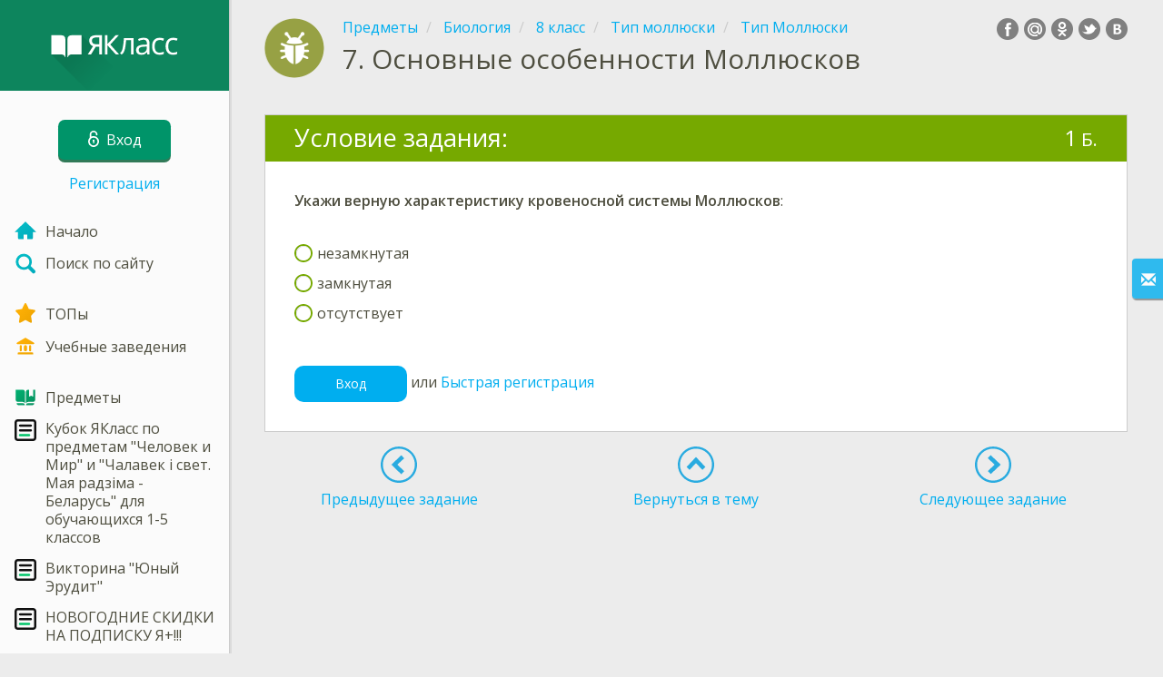

--- FILE ---
content_type: text/html; charset=utf-8
request_url: https://www.yaklass.by/p/biologiya/8-klass/tip-molliuski-5952/tip-molliuski-5917/re-c3144558-4472-44f5-9561-8c1bfeb75818
body_size: 9665
content:



<!DOCTYPE html>
<html lang="ru" class="cat-anon">
<head prefix="og: http://ogp.me/ns#">
    <meta charset="utf-8" />
    <meta http-equiv="X-UA-Compatible" content="IE=edge" />
        <meta name="viewport" content="width=device-width, initial-scale=1.0">
    <title>Основные особенности Моллюсков — задание. Биология, 8 класс.</title>
    <link href="//fonts.googleapis.com/css?family=Open+Sans:400italic,400,600|Roboto+Condensed:300,400&amp;subset=latin,cyrillic" rel="stylesheet" type="text/css" media="screen and (min-width: 768px)" />
<link href="//fonts.googleapis.com/css?family=Roboto+Condensed:400,300,300italic,400italic,700,700italic&amp;subset=latin,cyrillic" rel="stylesheet" type="text/css" media="screen and (max-width: 767px)" />


    <link href="https://cdnjs.cloudflare.com/ajax/libs/twitter-bootstrap/3.4.1/css/bootstrap.min.css" rel="stylesheet"/>

    <link href="/bundles/Content/layout?v=qcxF2T_WwkGpNYXVN4sZjUcTVjSMyoS-6rvdFW785qQ1" rel="stylesheet"/>

    
    
    
<script>window.Yk=window.Yk||{};Yk.__load=[];window.$=function(n){Yk.__load.push(n)};Yk.context={allowPushNoAuth:!0,enableRegWithCode:!1,allowPushReminder:!0}</script>
    <link href="/favicon.ico" rel="shortcut icon" />
    
<link rel="apple-touch-icon" href="/Content/Img/favicon/YaKlassBY/apple-touch-icon.png">
<link rel="icon" type="image/png" href="/Content/Img/favicon/YaKlassBY/favicon-32x32.png" sizes="32x32">
<link rel="icon" type="image/png" href="/Content/Img/favicon/YaKlassBY/favicon-16x16.png" sizes="16x16">
<link rel="manifest" href="/Content/Img/favicon/YaKlassBY/manifest.json">
<link rel="mask-icon" href="/Content/Img/favicon/YaKlassBY/safari-pinned-tab.svg" color="#009b4f">
<meta name="msapplication-config" content="/Content/Img/favicon/YaKlassBY/browserconfig.xml" />
<meta name="theme-color" content="#3c5157">
    
    <link href="/bundles/Content/exercise?v=FFTCHoZCziR_7wap48Up7nQlhHKB8nlveGAo22eK1G01" rel="stylesheet"/>

    


    
    
            <meta name="description" content="Задание по теме Основные особенности Моллюсков. Тесты, задания и уроки - Биология, 8 класс. Задания составлены профессиональными педагогами. Якласс — онлайн школа нового поколения." />
            <link rel="canonical" href="https://www.yaklass.ru/Exercise/Find/08b81e75-117b-4d57-a43d-9902f384ccc9" />


    
    
<script>window.dataLayer=window.dataLayer||[];dataLayer.push({UserRole:"",UserClass:"",UserIsVIP:""})</script>
    

    <script>window.dataLayer=window.dataLayer||[];window.dataLayer.push({userIsAuthenticated:!1}),function(n,t,i,r,u){n[r]=n[r]||[];n[r].push({"gtm.start":(new Date).getTime(),event:"gtm.js"});var e=t.getElementsByTagName(i)[0],f=t.createElement(i),o=r!="dataLayer"?"&l="+r:"";f.async=!0;f.src="https://www.googletagmanager.com/gtm.js?id="+u+o;e.parentNode.insertBefore(f,e)}(window,document,"script","dataLayer","GTM-M4CZQ6")</script>

        <link rel="search" type="application/opensearchdescription+xml" title="ЯКласс Беларусь" href="/opensearch.xml" />
    <meta property="og:image" content="/upload/subjects_icons/subjects_icons_for_share/biologija2.png">
    <style>.sideBarLogoBg{background-color:#0f9c6d!important}.sideBarButtonBg{background-color:#009469!important}</style>    </head>
<body itemscope itemtype="http://schema.org/ItemPage" itemref="logoimg">
        <noscript><iframe src="https://www.googletagmanager.com/ns.html?id=GTM-M4CZQ6" height="0" width="0" style="display:none;visibility:hidden"></iframe></noscript>

    <div class="clmwrap">
        <div class="mobile-menu-header sideBarLogoBg">
            <div class="mobile-menu-header-wrap">
                    <a class="nauth-link menu-login-link" href="/Account/Login" title="Вход ">
                        <span class="login-link-text">Вход </span>
                        <span class="login-link-icon sideBarButtonBg"><i class="svg-sprite-site-menu icon-lock"></i></span>
                    </a>
                <button class="menu-btn close-menu" title="Меню">
                    <i class="svg-sprite-site-menu icon-burger-open"></i>
                </button>
            </div>
        </div>
        <div class="sidebar" itemscope itemtype="http://schema.org/WPSideBar">
            <div class="wrap">
                <div class="menu-content">
                    <div class="menu-content-wrap">
                        <div class="menu-header sideBarLogoBg">
                            <div class="logo showdesktop">
                                <a href="/" itemscope>
                                    <img id="logoimg" class="showdesktop" src="//www.yaklass.by/upload/Menu/logo/sidebar_logo.svg" itemprop="image" alt="ЯКласс Беларусь лого" />
                                </a>
                            </div>
                                <div class="loginblock showdesktop" itemscope itemtype="http://schema.org/WebPageElement">
                                    <button class="btn login big-login-button menu-login-link" id="loginSideBtn" title="Вход " data-login-url="/Account/Login" data-no-dialog="0">
                                        <i class="svg-sprite-site-menu icon-lock"></i><span>Вход </span>
                                    </button>
                                    <a class="nauth-link menu-register-link" href="/Account/Register">Регистрация</a>
                                </div>
                        </div>

                        <div class="menu-block">

    <nav class="menu clearfix" itemscope itemtype="http://schema.org/SiteNavigationElement">
        <div class="menu-list clearfix">

    <div class="link-item tablet-left-col">
            <a href="/">
<img Height="24" alt="Начало" src="/upload/Menu/icon/index.svg" width="24" />                <span>
                    Начало
                </span>
            </a>
    </div>
    <div class="link-item tablet-left-col separator">
            <a href="/search">
<img Height="24" alt="Поиск по сайту" src="/upload/Menu/icon/search.svg" width="24" />                <span>
                    Поиск по сайту
                </span>
            </a>
    </div>
    <div class="link-item tablet-left-col">
            <a href="/Top">
<img Height="24" alt="ТОПы" src="/upload/Menu/icon/top.svg" width="24" />                <span>
                    ТОПы
                </span>
            </a>
    </div>
    <div class="link-item tablet-left-col separator">
            <a href="/school">
<img Height="24" alt="Учебные заведения" src="/upload/Menu/icon/educational _place.svg" width="24" />                <span>
                    Учебные заведения
                </span>
            </a>
    </div>
    <div class="link-item tablet-left-col">
            <a href="/p">
<img Height="24" alt="Предметы" src="/upload/Menu/icon/subjects.svg" width="24" />                <span>
                    Предметы
                </span>
            </a>
    </div>
    <div class="link-item tablet-left-col">
            <a href="https://www.yaklass.by/konkurs-2025-2026/kubok-yaklass-po-predmetam-chelovek-i-mir-i-chalavek-i-svet-maya-radzima-belarus">
<img Height="24" alt="Кубок ЯКласс по предметам &quot;Человек и Мир&quot; и &quot;Чалавек і свет. Мая радзіма - Беларусь&quot; для обучающихся 1-5 классов" src="/upload/Menu/icon/9104314201582004494.svg" width="24" />                <span>
                    Кубок ЯКласс по предметам &quot;Человек и Мир&quot; и &quot;Чалавек і свет. Мая радзіма - Беларусь&quot; для обучающихся 1-5 классов
                </span>
            </a>
    </div>
    <div class="link-item tablet-left-col">
            <a href="https://www.yaklass.by/novosti/novosti-2026/yanvar/viktorina-yunyj-erudit">
<img Height="24" alt="Викторина &quot;Юный Эрудит&quot;" src="/upload/Menu/icon/9104314201582004494.svg" width="24" />                <span>
                    Викторина &quot;Юный Эрудит&quot;
                </span>
            </a>
    </div>
    <div class="link-item tablet-left-col">
            <a href="/novosti/novosti-2025/dekabr/novogodnee-predlozhenie">
<img Height="24" alt="НОВОГОДНИЕ СКИДКИ НА ПОДПИСКУ Я+!!!" src="/upload/Menu/icon/9104314201582004494.svg" width="24" />                <span>
                    НОВОГОДНИЕ СКИДКИ НА ПОДПИСКУ Я+!!!
                </span>
            </a>
    </div>
    <div class="link-item tablet-left-col">
            <a href="/info/diplomy/">
<img Height="24" alt="Дипломы" src="/upload/Menu/icon/diploma_s3q8uqll4zn2.svg" width="24" />                <span>
                    Дипломы
                </span>
            </a>
    </div>
    <div class="link-item">
            <a href="/upload/images/%d1%80%d0%b0%d1%81%d0%bf%d0%b8%d1%81%d0%b0%d0%bd%d0%b8%d0%b520112025.png">
<img Height="24" alt="Расписание конкурсов на 2025/2026 год" src="/upload/Menu/icon/685264176415.svg" width="24" />                <span>
                    Расписание конкурсов на 2025/2026 год
                </span>
            </a>
    </div>
    <div class="link-item">
            <a href="/info/elektronnye-uchebnye-posobiya">
<img Height="24" alt="Учебники" src="/upload/logo/book_logo.svg" width="24" />                <span>
                    Учебники
                </span>
            </a>
    </div>
    <div class="link-item">
            <a href="/info/videouroki">
<img Height="24" alt="Видеоуроки" src="/upload/Menu/icon/videourok_logo.svg" width="24" />                <span>
                    Видеоуроки
                </span>
            </a>
    </div>
    <div class="link-item">
            <a href="/testwork">
<img Height="24" alt="Проверочные работы" src="/upload/Menu/icon/test_works.svg" width="24" />                <span>
                    Проверочные работы
                </span>
            </a>
    </div>
    <div class="link-item separator">
            <a href="/p-updates">
<img Height="24" alt="Обновления" src="/upload/Menu/icon/updates.svg" width="24" />                <span>
                    Обновления
                </span>
            </a>
    </div>
    <div class="link-item separator">
            <a href="/ykplus">
<img Height="24" alt="Оплатить Я+" src="/upload/files/yapl.svg" width="24" />                <span>
                    Оплатить Я+
                </span>
            </a>
    </div>
    <div class="link-item">
            <a href="/novosti">
<img Height="24" alt="Новости" src="/upload/Menu/icon/news.svg" width="24" />                <span>
                    Новости
                </span>
            </a>
    </div>
    <div class="link-item">
            <a href="javascript:" class="feebacklink" data-lang="">
<img Height="24" alt="Отправить отзыв" src="/upload/Menu/icon/review.svg" width="24" />                <span>Отправить отзыв</span>
            </a>
    </div>
            

                <div class="more-section">
                    <div class="link-item more-expander tablet-left-col">
                        <a href="javascript:" id="menu-more-link">
                            <i class="svg-sprite-site-menu icon-expand"></i>
                            <span>Показать больше</span>
                        </a>
                    </div>
    <div class="link-item tablet-left-col">
            <a href="/moderate" class="noicon">
                <span>
                    Moderate
                </span>
            </a>
    </div>
    <div class="link-item">
            <a href="/n2" class="noicon">
                <span>
                    N2
                </span>
            </a>
    </div>
                </div>
        </div>
    </nav>

                        </div>
                    </div>
                </div>
            </div>
        </div>
        <div class="main-content"  != null ? String.Concat("data-max-width=\"", vm.MaxWidthOverride, "\"") : null)>
            <div class="flex">
                <div class="mobile-top-bar showmobile sideBarLogoBg" itemscope itemtype="http://schema.org/WebPageElement">
                    <div class="mobile-top-bar-wrap">
                        <div class="logo">
                            <a href="/" itemscope>
                                <img src="//www.yaklass.by/upload/Menu/logo/LOgo_mobile.svg" alt="ЯКласс Беларусь лого" />
                            </a>
                        </div>
                            <a class="nauth-link menu-login-link" href="/Account/Login" title="Вход ">
                                <span class="login-link-icon sideBarButtonBg"><i class="svg-sprite-site-menu icon-lock"></i></span>
                            </a>
                        <button class="menu-btn" title="Меню">
                            <i class="svg-sprite-site-menu icon-burger"></i>
                        </button>
                    </div>
                </div>
                <div class="sc-wrap">
                    
                </div>
                
                <div class="flex-item">
                    <div class="tframe">
                        <div class="container-fluid wrap ">
                            <div class="sc-wrap">
                                
                            </div>
                            







<div class="page-header clearfix with-crumbs vs-header ExerciseRunExercise" itemscope>
        <div class="share42init" data-url="" data-title="" data-description="" data-create-embed-url=""></div>
    

<div class="crc-progress no-progress" title="">
            <div class="icon" style="background-image: url(/upload/subjects_icons/biologija.png)"></div>
    </div>



        <ul class="breadcrumb" itemscope itemtype="https://schema.org/BreadcrumbList">
                <li class="Subjects" itemprop="itemListElement" itemscope itemtype="https://schema.org/ListItem">
                    <a href="/p" itemprop="item"><span itemprop="name">Предметы</span></a>
                    <meta itemprop="position" content="1" />
                </li>
                <li class="Subject" itemprop="itemListElement" itemscope itemtype="https://schema.org/ListItem">
                    <a href="/p/biologiya" itemprop="item"><span itemprop="name">Биология</span></a>
                    <meta itemprop="position" content="2" />
                </li>
                <li class="EducationProgram" itemprop="itemListElement" itemscope itemtype="https://schema.org/ListItem">
                    <a href="/p/biologiya/8-klass" itemprop="item"><span itemprop="name">8 класс</span></a>
                    <meta itemprop="position" content="3" />
                </li>
                <li class="Topic" itemprop="itemListElement" itemscope itemtype="https://schema.org/ListItem">
                    <a href="/p/biologiya/8-klass/tip-molliuski-5952" itemprop="item"><span itemprop="name">Тип моллюски</span></a>
                    <meta itemprop="position" content="4" />
                </li>
                <li class="SubTopic" itemprop="itemListElement" itemscope itemtype="https://schema.org/ListItem">
                    <a href="/p/biologiya/8-klass/tip-molliuski-5952/tip-molliuski-5917" itemprop="item"><span itemprop="name">Тип Моллюски</span></a>
                    <meta itemprop="position" content="5" />
                </li>
        </ul>
    
    <div class="title-box">
            <div class="go-back SubTopic"><a href="/p/biologiya/8-klass/tip-molliuski-5952/tip-molliuski-5917"></a></div>
        

        <h1 class="left-clm long">
                <span class="title-number" id="itempos" itemprop="position">7.</span>
            <span id="itemtitle" itemprop="name">
                Основные особенности Моллюсков
            </span>
        </h1>
        <div class="right-clm-mobile hideme visible-xs-table-cell">
        </div>
    </div>
</div>

<div class="block sm-easy-header no-bmarg">
    <div class="header clearfix">
        <h3 class="pull-left">Условие задания:</h3>
        <div class="obj-points">
            1<span class="answer-point" title="Баллы"> Б.</span>
        </div>
    </div>
    <div class="blockbody" itemprop="mainContentOfPage" itemscope itemtype="http://schema.org/WebPageElement">
            <div class="taskhtmlwrapper" id="taskhtml" itemscope itemtype="http://schema.org/CreativeWork" itemref="itemtitle itempos">
                <div   ><div><span class="gxs-text gxst-ts-bold ">Укажи</span><strong>&nbsp;верную характеристику&nbsp;</strong><span class="gxs-text gxst-ts-bold ">кровеносной системы</span><strong>&nbsp;</strong><span class="gxs-text gxst-ts-bold ">Моллюсков</span>:</div><div>&nbsp;</div><div><ul class="gxs-answer-select haspoints maxpoints1"><li><input type="radio" value="bi5D9n5jwE2Mxmd5DzWqfQ" name="e32r1|0" id="e32r1|bi5D9n5jwE2Mxmd5DzWqfQ" /><label for="e32r1|bi5D9n5jwE2Mxmd5DzWqfQ"><span class="select-check"><!--c--></span><span class="select-text">незамкнутая</span></label></li><li><input type="radio" value="DI00Ctt9XUOBc2HpA5gEQg" name="e32r1|0" id="e32r1|DI00Ctt9XUOBc2HpA5gEQg" /><label for="e32r1|DI00Ctt9XUOBc2HpA5gEQg"><span class="select-check"><!--c--></span><span class="select-text">замкнутая</span></label></li><li><input type="radio" value="71smNLTrLkqv2qXzTK1WGA" name="e32r1|0" id="e32r1|71smNLTrLkqv2qXzTK1WGA" /><label for="e32r1|71smNLTrLkqv2qXzTK1WGA"><span class="select-check"><!--c--></span><span class="select-text">отсутствует</span></label></li></ul></div></div><!--Solution disabled 2-->
                <meta itemprop="interactivityType" content="active" />
<meta itemprop="learningResourceType" content="test" />
<meta itemprop="educationalUse" content="self-check" />
    <meta itemprop="dateCreated" content="2016-12-08T08:29:09Z" />
    <meta itemprop="dateModified" content="2016-12-08T12:16:16Z" />
<meta itemprop="inLanguage" content="ru" />

            </div>
            <div class="task-buttons">
                <a class="btn" href="/Account/Login?ReturnUrl=https%3A%2F%2Fwww.yaklass.by%2Fp%2Fbiologiya%2F8-klass%2Ftip-molliuski-5952%2Ftip-molliuski-5917%2Fre-c3144558-4472-44f5-9561-8c1bfeb75818">
                    Вход 
                </a>
                или
                    <a href="/Account/RegisterFast?ReturnUrl=%2Fp%2Fbiologiya%2F8-klass%2Ftip-molliuski-5952%2Ftip-molliuski-5917%2Fre-c3144558-4472-44f5-9561-8c1bfeb75818">Быстрая регистрация</a>
            </div>
    </div>
</div>

<div class="nav-table row ExerciseRunExercise" itemscope itemtype="http://schema.org/SiteNavigationElement">
    <div class="nav-cell col-xs-4">



<a href="/p/biologiya/8-klass/tip-molliuski-5952/tip-molliuski-5917/re-836c6b09-dc6d-4da0-9eba-825e71bc5f99" class="cn-nav-left-Exercise">
    <span class="nav-button nav-left"></span>
    <span>Предыдущее задание</span>
</a>    </div>
    <div class="nav-cell col-xs-4">
        


<a href="/p/biologiya/8-klass/tip-molliuski-5952/tip-molliuski-5917" class="cn-nav-top-">
    <span class="nav-button nav-top"></span>
    <span>Вернуться в&nbsp;тему</span>
</a>
    </div>
    <div class="nav-cell col-xs-4">



<a href="/p/biologiya/8-klass/tip-molliuski-5952/tip-molliuski-5917/re-38022aa8-e2f5-40ff-8c86-8328e2137d16" class="cn-nav-right-Exercise">
    <span class="nav-button nav-right"></span>
    <span>Следующее задание</span>
</a>    </div>
</div>


    <div class="feedback-button-block visible-xs top-buffer-30px">
        <div class="line">
            <hr />
        </div>
        <div>
            <a href="javascript:void(0)" class="btn light oneliner"
               data-url-feedback-dialog="/FeedBack/FeedBack"
               data-bread-crumbs="Предметы/Биология/8 класс/Тип моллюски/Тип Моллюски"
               data-view-id="450"
               data-view-version="2289"
               data-exercise-id="c3144558-4472-44f5-9561-8c1bfeb75818"
               data-topic-id=""
               data-test-id=""
               data-result-id=""
               data-result-cls=""
               data-ex-position=""
               data-feedback-mode="VirtualSchool">
                Отправить отзыв
            </a>
        </div>
        <div class="line">
            <hr />
        </div>
    </div>
    <div class="feedBack slider in-iframe-fixed-center">
        <div class="left-edge"><i class="glyphicon glyphicon-envelope"></i></div>
        <div class="contents">
            <div class="slider-image">
            </div>
            <div class="feedBack-link slider-links">
                Нашёл ошибку?
                <div class="top-buffer-10px">
                    <a href="javascript:void(0)" class="dot"
                       data-url-feedback-dialog="/FeedBack/FeedBack"
                       data-bread-crumbs="Предметы/Биология/8 класс/Тип моллюски/Тип Моллюски"
                       data-exercise-id="c3144558-4472-44f5-9561-8c1bfeb75818"
                       data-view-id="450"
                       data-view-version="2289"
                       data-topic-id=""
                       data-test-id=""
                       data-result-id=""
                       data-result-cls=""
                       data-ex-position=""
                       data-feedback-mode="VirtualSchool">
                        Сообщи нам!
                    </a>
                </div>
            </div>
        </div>
    </div>
    <div id="feedBackDialog"></div>


    <div id="dialog_nreg" class="hideme">
                        <div class="wrap" title="Необходима регистрация" data-width="700">
                    
                </div>




    </div>



                            <div class="sc-wrap">
                                
                            </div>
                        </div>
                    </div>
                </div>
                

<div class="footer" itemscope itemtype="http://schema.org/WPFooter">
    <div class="copyright">
        <div class="tframeblock-footer">
                    <span class="cpr">Copyright &copy; 2026 ООО ТЕОРЕМА ЗНАНИЙ</span>

        </div>
    </div>
</div>



            </div>
        </div>
    </div>

        <div id="loginDialog" class="signindialog hideme dialog">
            <div id="loginDialogPlaceHolder" class="ajax-loading"></div>
        </div>
        <div class="signindialog-overlay hideme"></div>
        <script src="https://cdnjs.cloudflare.com/ajax/libs/jquery/3.4.1/jquery.min.js" crossorigin="anonymous"></script>

    <script src="/bundles/Scripts/layout/ru?v=oEQS3iyL7qa3U-HZxr50ApRATtC8Lt61YuFZZv5y5Co1" crossorigin="anonymous"></script>

    
    
    
        
        
    

    

    

    


    <script src="/bundles/Scripts/exercise?v=EiCCV1_fk1cTHLvLvf7nWkhA862KPN6aYBh0-8TUFtw1" crossorigin="anonymous"></script>

    <script>(function(){window.Yk=window.Yk||{};Yk.Math=Yk.Math||{};var n=Yk.Math.style=Yk.Math.style||{};n.undefinedFont='"Open Sans", "Roboto Condensed", sans-serif';n.additionalLetterCharacters="а-я";window.MathJax={AuthorInit:function(){MathJax.Hub.Config({delayStartupUntil:"configured"});Yk.Math.mathJaxReady=!0;Yk.Math.startCreated&&Yk.Math.configSet&&Yk.Math.mathJaxReady&&Yk.Math.start()}}})()</script>
<script src="https://cdnjs.cloudflare.com/ajax/libs/mathjax/2.7.7/MathJax.js" crossorigin="anonymous" async>
</script>


    

    



    <script>$.each(Yk.__load,function(n,t){$(t)})</script>

    <script>$(function(){Yk.virtualSchool.initSliders(0,"prsnt")});$(function(){Yk.exerciseJsSettings.registerMotivationCustomHtml='<p>Для того чтобы решать задания,&nbsp;необходимо зарегистрироваться.<\/p>\r\n\r\n<h3>Быстрая регистрация:<\/h3>\r\n\r\n<div class="ajax-loading" id="fast-reg">&nbsp;<\/div>\r\n\r\n<div class="top-buffer-20px"><a href="javascript:void(0)" id="regp-login" rel="nofollow" rel="nofollow" rel="nofollow" rel="nofollow">Я уже зарегистрирован<\/a> | <a href="javascript:void(0)" id="regp-reg" rel="nofollow" rel="nofollow" rel="nofollow" rel="nofollow">Полная регистрация<\/a><\/div>\r\n<script>\r\n $(function(){\r\n \tvar returnUrl = encodeURIComponent(location.href);\r\n \t$(\'#fast-reg\').load(\'/Account/RegisterFastPopupAjax?returnUrl=\'+returnUrl);\r\n    $(\'#regp-login\').attr(\'href\',\'/Account/Login?returnUrl=\'+returnUrl);\r\n    $(\'#regp-reg\').attr(\'href\',\'/Account/Register?returnUrl=\'+returnUrl);\r\n });\r\n<\/script>'});$(function(){var n=Yk.exerciseJsSettings;n.initDnd=0;n.notRegistred=!0;Yk.exercise.init(n);Yk.exercise.saveLastExerciseOrTest("c3144558-4472-44f5-9561-8c1bfeb75818")}),function(){var n=Yk.ondemand=Yk.ondemand||{},t=n.bundles=n.bundles||{};t["jquery-ui-ondemand"]={inject:'\r\n<link href="/bundles/Content/jqueryui?v=-xNmsfsL4_4bJv_b7WWF6ac2xiBBn3C59ZkXH88KvBM1" rel="stylesheet"/>\r\n<script src="/bundles/Scripts/jqueryui/ru?v=wBQcAE8azoWxITfxsdG0P-Ct3xThJas5cTN6-0uHN341" crossorigin="anonymous"><\/script>\r\n\r\n'}}(),function(){var n=Yk.ondemand=Yk.ondemand||{},t=n.bundles=n.bundles||{};t["fancybox-ondemand"]={inject:'\r\n<link href="https://cdnjs.cloudflare.com/ajax/libs/fancybox/3.5.7/jquery.fancybox.min.css" rel="stylesheet"/>\r\n<link href="/bundles/Content/fancybox-custom?v=IHInDWDwXj6gIXdL1UJF4SqRVBFJn5wpel5WjHuhC8s1" rel="stylesheet"/>\r\n<script src="https://cdnjs.cloudflare.com/ajax/libs/fancybox/3.5.7/jquery.fancybox.min.js" crossorigin="anonymous"><\/script>\r\n\r\n'}}(),function(){var n=Yk.ondemand=Yk.ondemand||{},t=n.bundles=n.bundles||{};t["slick-slider-ondemand"]={inject:'\r\n<link href="/bundles/Content/slick-slider?v=Qg7i9nLd8c-xOgZqS4XZoS6hukBEd2N4BrmUenxEKKA1" rel="stylesheet"/>\r\n<script src="/bundles/Scripts/slick-slider?v=MsoTcswwKOqYIg4IFfJ016G_n1-rT1udOULIxR8el1o1" crossorigin="anonymous"><\/script>\r\n\r\n'}}(),function(){window.Yk=window.Yk||{};Yk.exerciseJsSettings={Resources:{helpTitle:"Справка",whatIsCorrectAnswer:"Как правильно?",yourAnswerIsCorrect:"Ты ответил верно!",yourAnswerIsSaved:"Твой ответ сохранен",correctAnswerExtraCaption:"Хочешь посмотреть правильный ответ?",correctAnswerExtraName:"Я+",openInNewWindow:"Открыть в новой вкладке",fileInputsDisabled:"Данный функционал доступен только в разделе «Проверочные работы».",answerPointHtml:'<span class="answer-point" title="Баллы"> Б.<\/span>',fieldIsNotScoredText:"Это поле не оценивается.",fieldIsNotValidatedText:"Это поле не оценивается.",UnsavedChangesLeaveWarning:"На странице есть несохраненные изменения. Если вы покинете страницу, они не будут сохранены.",RevertChanges:"Удалить",DoNotRevertChanges:"Оставить",AreYouSureYouWantToRevertChanges:"Вы хотите удалить внесённые изменения и восстановить прежний ответ?",Cancel:"Отменить",FinishTestBtnText:"Да",AnswerEmbedChangeAnswer:"Выполнить еще раз",ScrollToDndAnswersBtn:"Показать варианты ответов"},Url:{correctAnswerExtraUrl:"/ykplus/LandingOrManage"},disableMediaFilesDownload:1}}()</script>

</body>
</html>


--- FILE ---
content_type: text/css; charset=utf-8
request_url: https://www.yaklass.by/bundles/Content/layout?v=qcxF2T_WwkGpNYXVN4sZjUcTVjSMyoS-6rvdFW785qQ1
body_size: 32225
content:
html,body{height:100%;width:100%;min-height:100%;font-size:16px;color:#4e4e3f;background-color:#ececec}html{-ms-overflow-style:scrollbar}body{font-weight:400;font-family:"Open Sans",sans-serif;line-height:125%}body.dimmed:after{content:"";display:block;position:fixed;z-index:2000000;top:0;left:0;right:0;bottom:0;background-color:rgba(0,0,0,.75);animation:dim-on-push-subscription-request linear .05s}@keyframes dim-on-push-subscription-request{0%{opacity:0}75%{opacity:0}100%{opacity:1}}@keyframes growto100{from{width:10%}to{width:90%}}@media all and (display-mode:standalone){body.unloading:before{content:"";display:block;position:fixed;z-index:1500000;height:3px;width:0%;background-color:#8cc740;animation:growto100 5s}}.not-mobile-friendly{min-width:768px}h1{font-size:2.25rem}h2{font-size:1.875rem}h3{font-size:1.5rem}h4{font-size:1.125rem}h1 small{font-size:.625em}h2 small{font-size:.547em}h3 small{font-size:.583em}h4 small{font-size:.583em}ul,ol{padding:0;margin:0 0 10px 24px}.list-unstyled{margin:0}li{line-height:1.25em}label{font-weight:normal}::-moz-focus-inner{border:0}:focus{outline:none!important}.clmwrap{display:table;table-layout:fixed;min-width:100%;height:100%}.main-content{vertical-align:top;display:table-cell;position:relative;height:100%;padding:0}.main-content .flex{display:flex;flex-direction:column;min-height:100%}.main-content .flex-item{flex:1 1 auto}@keyframes push-animation{0%{transform:scale(.8);opacity:.8}100%{transform:scale(1.6);opacity:0}}.push-notification-preferences{position:relative}.push-notification-preferences .push-notification-preferences-icon{position:fixed;bottom:1rem;right:1rem;width:66px;height:66px;transform-origin:50% 50%;z-index:500;cursor:pointer}.push-notification-preferences .push-notification-preferences-icon.wait{opacity:.5;filter:grayscale(100%)}.push-notification-preferences .push-notification-preferences-icon.wait:after{background:url(/Content/Img/loader.small.gif) center center no-repeat;background:linear-gradient(transparent,transparent),url(/Content/Img/spinner.svg) center center no-repeat;-moz-animation:rotate360 1.5s linear infinite;-o-animation:rotate360 1.5s linear infinite;-webkit-animation:rotate360 1.5s linear infinite;animation:rotate360 1.5s linear infinite;background-size:33px 33px;display:inline-block;width:33px;height:33px;vertical-align:central;margin-left:16px;margin-top:16px;content:""}.push-notification-preferences .bell-circle{width:66px;height:66px;bottom:1rem;right:1rem;border-radius:100%;background-color:#f05f7e;position:fixed;transform-origin:50% 50%;transform:scale(.8);z-index:499;animation-duration:3s;animation-delay:0s;animation-name:push-animation;animation-iteration-count:infinite}.push-notification-preferences .bell-circle:before{content:'';width:66px;height:66px;border-radius:100%;background-color:#f05f7e;position:absolute;left:0;top:0;transform-origin:50% 50%;transform:scale(.8);z-index:1;animation-duration:3s;animation-delay:1s;animation-name:push-animation;animation-iteration-count:infinite}.push-notification-preferences .bell-circle:after{content:'';width:66px;height:66px;border-radius:100%;background-color:#f05f7e;position:absolute;left:0;top:0;transform-origin:50% 50%;transform:scale(.8);z-index:1;animation-duration:3s;animation-delay:2s;animation-name:push-animation;animation-iteration-count:infinite}.push-notification-preferences .push-notification-preferences-icon.pull-top,.push-notification-preferences .bell-circle.pull-top,.push-notification-preferences .bell-circle.pull-top:before,.push-notification-preferences .bell-circle.pull-top:after{bottom:7rem!important;right:43px!important;width:54px!important;height:54px!important}.push-notification-preferences-dialog-icon{width:3rem;height:3rem;position:absolute}@media(-ms-high-contrast:active),(-ms-high-contrast:none){.main-content .flex{display:table;table-layout:fixed;width:100%;height:100%;min-height:100vh}.main-content .flex-item{display:table-row;flex:none;height:100%;width:100%}}.container-fluid{padding:0 15px}.container-fluid.no-padding{padding:0!important}.main-content.no-left-menu .tframe,.main-content.no-left-menu .tframeblock,.main-content.no-left-menu .tframeblock-footer{max-width:840px}.main-content.fixed .tframe,.main-content.fixed .tframeblock{max-width:none}.main-content.fixed .container-fluid{width:100%}.main-content .tframe>.header{text-align:center}.main-content .wrap{position:relative}.main-content form.search{display:inline-block;margin:0}.search input{float:left;height:22px;width:160px}.search .btn.search{background:#00aeef;color:#fff;border-radius:0;padding:0 10px;height:32px;float:left}.tframe,.tframeblock-footer{width:100%;padding:20px;max-width:1030px;min-width:788px;margin:0 auto}.tframeblock{width:100%;padding:0 35px;max-width:1030px;min-width:788px;margin:0 auto}.trow{display:table-row}.trow.texpand{height:100%}.sc-wrap{overflow:hidden;z-index:0}.fw-header,.fw-footer{z-index:0}.container-fluid .sc-wrap{margin:0 -4px}.footer{margin-top:3em}.footer .copyright{font-size:75%;text-align:center}.footer .copyright .cpr-link{color:#4e4e3f;text-decoration:underline;margin-left:1em;display:inline-block}.footer.bold{background:#48525c;box-shadow:inset 3px 0 0 0 rgba(0,0,0,.17)}.footer.bold .sub-menu{font-size:90%;table-layout:fixed;width:100%;padding:3em 0}.footer.bold .sub-menu .sub-menu-column{padding:0 1em 1em 1em}.footer.bold .sub-menu .sub-menu-column:not(:last-child){border-right:1px solid rgba(255,255,255,.5)}.footer.bold .sub-menu .sub-menu-column:first-child{padding:0 1em 1em 1px}.footer.bold .sub-menu-link{display:block;padding:.5em 1em;color:#fff;min-height:34px;line-height:120%}.footer.bold .sub-menu-link:hover,.footer.bold .sub-menu-link:focus{text-decoration:none;outline:1px solid silver}.footer.bold .social-webs{color:#fff;padding:.5em 1em}.footer.bold .copyright{background-color:#3e464f;box-shadow:inset 3px 0 0 0 rgba(0,0,0,.17);color:rgba(255,255,255,.75)}.footer.bold .copyright .cpr{margin-right:0}.footer.bold .copyright .rules-link{display:none}.main-content.no-left-menu .footer.bold{box-shadow:none}.main-content.no-left-menu .footer.bold .copyright{box-shadow:none}@keyframes rotate360{to{-moz-transform:rotate(360deg);-ms-transform:rotate(360deg);-o-transform:rotate(360deg);-webkit-transform:rotate(360deg);transform:rotate(360deg)}}.bg-yellow{background-color:#f5a503!important}.bg-white{background-color:#fff!important}.bg-blue{background-color:#00aeef!important}.bg-darkblue{background-color:#003b59!important}.bg-green{background-color:#00996d!important}.fg-yellow{color:#f5a503!important}.fg-white{color:#fff!important}.fg-blue{color:#00aeef!important}.fg-darkblue{background-color:#003b59!important}.fg-green{color:#00996d!important}.fg-gray{color:gray}a,a:visited,a:hover,a:focus{color:#00aeef}a.dot{text-decoration:underline}a.dot:hover{text-decoration-style:dashed}a.gray{color:gray;text-decoration:underline}a.black{color:#000;text-decoration:underline}a.white{color:#fff;text-decoration:none}a.white:hover{color:#fff}a.small{font-size:85%}a.orange,span.orange{color:#f37021;text-decoration:none}a.btn{color:#fff}select,textarea,input[type="text"],input[type="password"],input[type="datetime"],input[type="datetime-local"],input[type="date"],input[type="month"],input[type="time"],input[type="week"],input[type="number"],input[type="email"],input[type="url"],input[type="search"],input[type="tel"],input[type="color"],.uneditable-input{border-radius:0}input[type="text"],input[type="password"],input[type="email"],input[type="url"],input[type="search"],input[type="tel"],input[type="number"],textarea{border-radius:0;height:39px;-webkit-box-shadow:none;box-shadow:none;border:1px solid #c9c9c9}input[type="text"]:focus,input[type="password"]:focus,input[type="email"]:focus,input[type="url"]:focus,input[type="search"]:focus,input[type="tel"]:focus,input[type="number"]:focus,textarea:focus{border:1px solid #00aeef;-webkit-box-shadow:0 3px rgba(0,0,0,.2),inset 0 0 0 1px #00aeef;box-shadow:0 3px rgba(0,0,0,.2),inset 0 0 0 1px #00aeef}.radio,.checkbox{padding:0 0 0 32px;cursor:pointer;min-height:22.72px}.radio.yk-cb-inline,.checkbox.yk-cb-inline{display:inline-block;padding-left:0}input[type="checkbox"]{position:absolute;opacity:0}.form-inline .checkbox input[type="checkbox"]{position:absolute}input[type="checkbox"].form-control{opacity:0}input[type="checkbox"]~span{display:inline-block;width:23px;height:23px;background:url(/Content/Img/checkboxes/_sprite.svg) 0 0 no-repeat;cursor:pointer;margin:-2px 4px 0 1px;position:absolute;left:0;top:1px}input[type="checkbox"].yk-cb-inline~span,.checkbox.yk-cb-inline input[type="checkbox"]~span{vertical-align:middle;position:static}input[type="checkbox"]:checked~span{background:url(/Content/Img/checkboxes/_sprite.svg) -27px 0 no-repeat}input[type="checkbox"]:disabled~span{background:url(/Content/Img/checkboxes/_sprite.svg) -54px 0 no-repeat;cursor:no-drop;opacity:.5}input[type="checkbox"]:checked:disabled~span{background:url(/Content/Img/checkboxes/_sprite.svg) -81px 0 no-repeat;cursor:no-drop}input[type="checkbox"]:active~span,input[type="checkbox"]:focus~span{-webkit-box-shadow:0 2px rgba(0,0,0,.2),inset 0 0 0 2px #00aeef;box-shadow:0 2px rgba(0,0,0,.2),inset 0 0 0 2px #00aeef}input[type="radio"]{position:absolute;opacity:0}.form-inline .radio input[type="radio"]{position:absolute}input[type="radio"].form-control{opacity:0}input[type="radio"]+span{display:inline-block;width:25px;height:25px;border-radius:25px;background:url(/Content/Img/checkboxes/_sprite.svg) 0 -27px no-repeat;cursor:pointer;margin:-3px 3px 0 0;position:absolute;left:0;top:1px}input[type="radio"].yk-cb-inline+span,.radio.yk-cb-inline input[type="radio"]+span{vertical-align:middle;position:static}input[type="radio"]:checked+span{background:url(/Content/Img/checkboxes/_sprite.svg) -27px -27px no-repeat}input[type="radio"]:disabled~span{background:url(/Content/Img/checkboxes/_sprite.svg) -54px -27px no-repeat;cursor:no-drop}input[type="radio"]:checked:disabled~span{background:url(/Content/Img/checkboxes/_sprite.svg) -81px -27px no-repeat;cursor:no-drop}input[type="radio"]:active+span,input[type="radio"]:focus+span{-webkit-box-shadow:0 2px rgba(0,0,0,.2),inset 0 0 0 2px #00aeef;box-shadow:0 2px rgba(0,0,0,.2),inset 0 0 0 2px #00aeef}input[type="search"]:focus{background:#fff}input[disabled],select[disabled],textarea[disabled],input[readonly],select[readonly],textarea[readonly]{cursor:auto}.link-copy-input[readonly]{background-color:#fff;cursor:pointer}select.form,input[type="text"].form,input[type="password"].form,input[type="email"].form,input[type="search"].form{height:40px;-moz-box-sizing:border-box;-webkit-box-sizing:border-box;box-sizing:border-box}textarea.form{-moz-box-sizing:border-box;-webkit-box-sizing:border-box;box-sizing:border-box}label{cursor:default;font-size:100%;line-height:125%}h1,h2,h3,h4,h5,h6{font-weight:lighter}.xs-form-inline .form-control{display:inline-block}.form-control{font-size:inherit;color:#444;box-shadow:none;padding:6px 8px;border-radius:0;border:1px solid #c9c9c9;-moz-transition:border-color ease-in-out .1s,box-shadow ease-in-out .1s;-o-transition:border-color ease-in-out .1s,box-shadow ease-in-out .1s;-webkit-transition:border-color ease-in-out .1s,box-shadow ease-in-out .1s;transition:border-color ease-in-out .1s,box-shadow ease-in-out .1s}.form-control:focus{border:1px solid #00aeef;-webkit-box-shadow:0 3px rgba(0,0,0,.2),inset 0 0 0 1px #00aeef;box-shadow:0 3px rgba(0,0,0,.2),inset 0 0 0 1px #00aeef}.btn{background:#00aeef;color:#fff;border-radius:10px;-webkit-text-shadow:none;text-shadow:none;-webkit-box-shadow:none;box-shadow:none;border:none;min-width:124px;font-family:inherit;line-height:28px;white-space:normal}.btn .icon-white{vertical-align:text-bottom;margin-right:.5em}.btn .glyphicon{font-size:1.125em;margin-top:-.2em;line-height:normal;vertical-align:middle;margin-right:5px}.btn:not(:disabled):hover,.btn:not(:disabled):active,.btn:not(:disabled):focus{background:#008eaf;color:#fff;outline:none}.btn.success:not(:disabled):hover,.btn.success:not(:disabled):focus,.btn.success:not(:disabled):active{background:#3ba900;color:#fff;outline:none}.btn.primary{background-color:#f37021}.btn.success{background-color:#3ba900}.btn.primary:not(:disabled):hover{background-color:#b55219}.btn.square{border-radius:0}.btn.white:not(:disabled):hover{background:#008eaf;color:#f5f5f5}.btn.answer{padding-left:80px;padding-right:80px}.btn.small{min-width:0}.btn.huge{font-size:1.5em;line-height:2.5em;padding-left:2em;padding-right:2em}.btn-group>.btn+.dropdown-toggle{width:1.75rem;min-width:initial;border-left:1px solid #008eaf}.btn-group.btn-split-with-dropdown{padding-right:1.75rem}.btn-group.btn-split-with-dropdown .dropdown-toggle{position:absolute;top:0;bottom:0}.btn.oneliner{white-space:nowrap}.dropdown-toggle:after{display:inline-block;width:0;height:0;vertical-align:middle;content:"";border-top:.3em solid;border-right:.3em solid transparent;border-left:.3em solid transparent}.btn-with-dropdown .btn.fixed.dropdown-toggle{width:156px}.btn-with-dropdown .btn.fixed.dropdown-toggle:after{margin-right:.25rem;margin-left:.25rem}.dropdown-menu{margin-top:-.4em;border-radius:10px;border:2px solid #00aeef;box-shadow:0 3px rgba(0,0,0,.2);padding:8px 0;width:100%}.dropdown-menu .dropdown-item{display:block;padding:.5rem 1rem;position:relative;color:#4e4e3f;font-size:95%}.dropdown-menu .dropdown-item:hover{background:#00aeef;color:#fff;text-decoration:none}.dropdown-menu .dropdown-item:not(:last-child):not(:hover):after{content:'';display:block;position:absolute;bottom:-1px;left:1rem;right:1rem;height:1px;border-bottom:1px dotted silver}.btn:disabled:not(.light),a.btn.disabled:not(.light),a.btn.wait:not(.light){background-color:#d6d6d6!important;color:gray!important}a.disabled{color:gray!important;pointer-events:none}.btn.light{background-color:transparent;color:#00aeef;box-shadow:0 0 0 .125rem #00aeef inset}.btn.light>span{display:inline-block;white-space:normal;line-height:1.25}.btn.light:disabled,.btn.light.disabled,.btn.light.wait{box-shadow:0 0 0 .125rem #d6d6d6 inset;color:gray}.btn.light:hover:not(:disabled),.btn.light:active:not(:disabled),.btn.light:focus:not(:disabled){background:#00aeef none repeat scroll 0% 0%;color:#fff}.search-box{line-height:200%;font-size:80%;height:55px}.search-box input[type="text"]{margin:0}.logo-vert{display:none}.logo-hz:after,.logo-vert:after{height:63px}.landing-page-logo{text-align:center;margin-bottom:1.5rem}.notification-icon{border:2px solid #fff;background-color:#f37021;border-radius:12px;min-width:12px;padding:3px 2px 2px;font-family:"Roboto Condensed",sans-serif;font-weight:400;color:#fff;line-height:11px;font-size:11px;text-align:center;-moz-box-sizing:content-box;-webkit-box-sizing:content-box;box-sizing:content-box;-moz-animation:fade-in .5s ease 0s 7 alternate;-o-animation:fade-in .5s ease 0s 7 alternate;-webkit-animation:fade-in .5s ease 0s 7 alternate;animation:fade-in .5s ease 0s 7 alternate}@-moz-keyframes fade-in{from{opacity:.2}to{opacity:1}}@-webkit-keyframes fade-in{from{opacity:.2}to{opacity:1}}@keyframes fade-in{from{opacity:.2}to{opacity:1}}@-moz-keyframes fade-out{from{opacity:1}to{opacity:0}}@-webkit-keyframes fade-out{from{opacity:1}to{opacity:0}}@keyframes fade-out{from{opacity:1}to{opacity:0}}#user_photo_div .photo-p{position:relative;width:107px;height:80px;text-align:center;display:block;box-sizing:content-box}#user_photo_div .photo-msg{position:absolute;left:2px;bottom:2px;background-color:#fff;border:solid 1px #888;font-size:10px;text-align:center}#user_photo_div .photo-msg a{min-width:80px;max-width:101px;min-height:20px;display:block;color:#888;padding:0;text-decoration:none}#user_photo_div .photo-msg.banned{border-color:red}#user_photo_div .photo-msg.banned a{color:red}#loginDialogPlaceHolder{height:260px;margin-top:10%}.signindialog{width:640px;min-height:40px;padding:0;position:fixed!important;background-color:#ebebec}.signindialog>.dtbl{width:100%}.signindialog .cell1,.signindialog .cell2{padding:2.25rem 1.75rem;vertical-align:top}.signindialog .cell1{width:50%}.signindialog .cell2{background-color:#6a6e7e}.signindialog .cell2 h3{margin-top:0;font-size:1rem;line-height:125%;color:#fff}.signindialog .more-links{margin-top:2em}.signindialog .more-links>div{margin-bottom:.5em}.signindialog:after{content:'';display:block;position:absolute;top:40px;left:-20px;width:0;height:0;border-color:transparent #ebebec transparent transparent;border-style:solid;border-width:10px}.signindialog-overlay{position:fixed;left:0;top:0;right:0;bottom:0;background-color:#000;opacity:.5;z-index:100}.ext-login-btn{cursor:pointer;display:inline-block}.ext-login-btn:hover{opacity:.75}.icon-MOSREG-btn-116-x-32{background-image:url(/Content/assets/extlogin3/sprite.png);background-position:0 -68px;width:116px;height:32px}.icon-dnevnik{background-image:url(/Content/assets/extlogin3/sprite.png);background-position:-236px -34px;width:74px;height:32px}.icon-draugiem{background-image:url(/Content/assets/extlogin3/sprite.png);background-position:0 -34px;width:116px;height:32px}.icon-e_klase{background-image:url(/Content/assets/extlogin3/sprite.png);background-position:-118px -34px;width:116px;height:32px}.icon-e_klases_pase_160_27{background-image:url(/Content/assets/extlogin3/sprite.png);background-position:-161px 0;width:160px;height:27px}.icon-eljur{background-image:url(/Content/assets/extlogin3/sprite.png);background-position:-236px -68px;width:74px;height:32px}.icon-esia{background-image:url(/Content/assets/extlogin3/sprite.png);background-position:0 0;width:159px;height:32px}.icon-mykoob{background-image:url(/Content/assets/extlogin3/sprite.png);background-position:-118px -68px;width:116px;height:32px}.icon-office_365{background-image:url(/Content/assets/extlogin3/sprite.png);background-position:0 -102px;width:116px;height:32px}.icon-schoolsby-login-btn{background-image:url(/Content/assets/extlogin3/sprite.png);background-position:-118px -102px;width:74px;height:32px}.svg-sprite-extlogin-svg{background-repeat:no-repeat;background-size:contain;display:inline-block}.svg-sprite-extlogin-svg.eschools{background-image:url('data:image/svg+xml,%3Csvg%20xmlns%3D%22http%3A%2F%2Fwww.w3.org%2F2000%2Fsvg%22%20width%3D%22116.5%22%20height%3D%2232.5%22%3E%3Cdefs%3E%3ClinearGradient%20id%3D%22a%22%20x1%3D%2258.25%22%20y1%3D%2240.583%22%20x2%3D%2258.25%22%20y2%3D%22-23.417%22%20gradientUnits%3D%22userSpaceOnUse%22%3E%3Cstop%20offset%3D%22.016%22%20stop-color%3D%22%23d5d4d4%22%2F%3E%3Cstop%20offset%3D%221%22%20stop-color%3D%22%23e9e8e8%22%2F%3E%3C%2FlinearGradient%3E%3C%2Fdefs%3E%3Cg%3E%3Cg%3E%3Crect%20x%3D%22.25%22%20y%3D%22.25%22%20width%3D%22116%22%20height%3D%2232%22%20rx%3D%224.833%22%20ry%3D%224.833%22%20stroke%3D%22%23c5c5c5%22%20stroke-miterlimit%3D%2210%22%20stroke-width%3D%22.5%22%20fill%3D%22url(%23a)%22%2F%3E%3Crect%20x%3D%22.75%22%20y%3D%22.75%22%20width%3D%22115%22%20height%3D%2231%22%20rx%3D%224.833%22%20ry%3D%224.833%22%20fill%3D%22%23fff%22%20stroke%3D%22%23fff%22%20stroke-miterlimit%3D%2210%22%20stroke-width%3D%22.5%22%20opacity%3D%22.91%22%2F%3E%3Cpath%20d%3D%22M12.968%209.5c.708.47%201.443%201.185%202.07.24a1.846%201.846%200%200%200-.433-2.706%202.089%202.089%200%200%200-2.724.686c-.627.945.405%201.327%201.087%201.78z%22%20fill%3D%22%2301aef0%22%2F%3E%3Cpath%20d%3D%22M21.604%203.25h-9.357a9.317%209.317%200%200%201%204.1%201.501c4.46%202.962%204.146%207.705%202.84%209.672-1.15%201.731-2.094%201.445-2.934.887l-5.692-3.78c-.289-.192-.656-.549-.952-.103-.871%201.312.102%203.546%201.335%204.364%201.968%201.307%203.722.771%204.273%201.137s.483%201.492.152%201.99c-1.341%202.02-6.015%201.033-8.376-.534a9.178%209.178%200%200%201-3.273-3.61v6.681a7.795%207.795%200%200%200%207.795%207.795h10.089a7.795%207.795%200%200%200%207.794-7.795v-10.41a7.795%207.795%200%200%200-7.794-7.795z%22%20fill%3D%22%2301aef0%22%2F%3E%3Cpath%20d%3D%22M30.012%2012.768c.458.076.865.178%201.043.178a1.619%201.619%200%200%200%20.686-.178%202.225%202.225%200%200%201%20.686-.152c1.17%200%202.34%202.338%202.34%203.38a1.22%201.22%200%200%201-1.247%201.195c-1.45%200-2.263-2.008-3.381-2.008a.919.919%200%200%200-.915.865c0%201.627%205.593%201.932%205.593%205.872%200%202.39-2.314%204.042-4.958%204.042a13.314%2013.314%200%200%201-1.881-.178c-.636-.076-1.195-.153-1.347-.153a3.46%203.46%200%200%200-.509.051%202.813%202.813%200%200%201-.483.051%201.222%201.222%200%200%201-1.118-.483%205.676%205.676%200%200%201-1.271-3.127c0-.66.229-1.195.966-1.195%201.119%200%202.135%202.517%203.56%202.517.508%200%20.99-.254.99-.813%200-1.5-4.982-1.678-4.982-5.873%200-2.542%202.085-4.144%204.703-4.144a7.564%207.564%200%200%201%201.525.153zM43.282%2012.616c3.813%200%205.822%202.11%205.822%203.889a2.454%202.454%200%200%201-2.492%202.517c-2.745%200-1.474-3.152-3.483-3.152-1.118%200-1.728%201.143-1.728%202.16a3.66%203.66%200%200%200%203.406%203.788c1.602%200%202.136-.66%202.67-.66.686%200%201.144.762%201.144%201.372%200%201.5-2.288%203.432-5.847%203.432a6.71%206.71%200%200%201-6.94-6.711c0-3.661%203.177-6.636%207.448-6.636zM66.085%2021.818c0%202.161%201.246%201.627%201.246%202.619%200%201.474-3.255%201.449-4.195%201.449-.788%200-3.864%200-3.864-1.297%200-.737.712-.712.915-2.008a14.09%2014.09%200%200%200%20.178-2.542c0-1.271-.025-3.661-1.83-3.661-1.55%200-1.5%201.322-1.5%202.466v2.949c0%202.11%201.017%201.678%201.017%202.593%200%201.474-2.898%201.5-3.864%201.5-3.636%200-4.474-.763-4.474-1.551%200-1.017.991-.56%201.423-2.212a37.587%2037.587%200%200%200%20.305-5.948c0-1.144-.076-2.314-.101-3.458-.051-1.805-1.577-1.17-1.577-2.364%200-2.034%206.61-2.567%206.636-2.567.762%200%20.813.228.813.966l-.152%204.83c-.026.483-.051%201.296.61%201.296.762%200%201.093-2.262%203.94-2.262%204.677%200%204.347%204.397%204.372%205.11zM68.042%2019.733c0-4.55%203.991-7.118%208.186-7.118a6.765%206.765%200%200%201%206.99%206.636c0%204.169-4.473%206.71-8.21%206.71-3.763%200-6.966-2.211-6.966-6.227zm7.093-4.118a1.335%201.335%200%200%200-1.246%201.525c.102%201.602.56%205.517%202.313%205.618.966.051%201.17-.762%201.17-1.576%200-1.143-.508-5.567-2.237-5.567zM84.134%2019.733c0-4.55%203.99-7.118%208.185-7.118a6.765%206.765%200%200%201%206.991%206.636c0%204.169-4.474%206.71-8.211%206.71-3.762%200-6.965-2.211-6.965-6.227zm7.092-4.118a1.335%201.335%200%200%200-1.245%201.525c.101%201.602.559%205.517%202.313%205.618.966.051%201.17-.762%201.17-1.576%200-1.143-.509-5.567-2.238-5.567zM107.725%2021.056a7.492%207.492%200%200%200%20.102%201.703c.28.915%201.423.483%201.423%201.55%200%201.704-3.101%201.577-4.195%201.577-1.144%200-4.703.127-4.703-1.678%200-.89%201.094-.56%201.399-1.5a29.249%2029.249%200%200%200%20.33-5.466%2024.605%2024.605%200%200%200-.178-4.042c-.381-1.881-1.881-1.22-1.881-2.67%200-2.21%206.61-2.745%206.965-2.745.865%200%201.068.56%201.068%201.322%200%20.585-.33%203.381-.33%207.017z%22%20fill%3D%22%23f9c900%22%2F%3E%3C%2Fg%3E%3C%2Fg%3E%3C%2Fsvg%3E')}.svg-sprite-subscription{background-repeat:no-repeat;background-size:contain;display:inline-block}.svg-sprite-subscription.active{background-image:url('data:image/svg+xml,%3Csvg%20xmlns%3D%22http%3A%2F%2Fwww.w3.org%2F2000%2Fsvg%22%20viewBox%3D%220%200%2018%2018%22%20xml%3Aspace%3D%22preserve%22%3E%3Cpath%20fill%3D%22%2341AC49%22%20d%3D%22M0%209c0%204.971%204.029%209%209%209s9-4.029%209-9-4.029-9-9-9-9%204.029-9%209%22%2F%3E%3Cpath%20fill%3D%22%23FFF%22%20d%3D%22M8.378%2012.843%204.341%209.449%205.95%207.535l2.16%201.816%203.666-4.194%201.883%201.646z%22%2F%3E%3C%2Fsvg%3E')}.svg-sprite-subscription.inactive{background-image:url('data:image/svg+xml,%3Csvg%20xmlns%3D%22http%3A%2F%2Fwww.w3.org%2F2000%2Fsvg%22%20viewBox%3D%220%200%2018%2018%22%20xml%3Aspace%3D%22preserve%22%3E%3Cpath%20fill%3D%22%23F90%22%20d%3D%22M0%209c0%204.971%204.029%209%209%209s9-4.029%209-9-4.029-9-9-9-9%204.029-9%209%22%2F%3E%3Cg%20fill%3D%22%23FFF%22%3E%3Cpath%20d%3D%22M7.625%203.902h2.749v6.333H7.625zM7.625%2011.547h2.749v2.551H7.625z%22%2F%3E%3C%2Fg%3E%3C%2Fsvg%3E')}.svg-sprite-subscription.paused{background-image:url('data:image/svg+xml,%3Csvg%20xmlns%3D%22http%3A%2F%2Fwww.w3.org%2F2000%2Fsvg%22%20viewBox%3D%220%200%2018%2018%22%20fill%3D%22none%22%3E%3Cpath%20d%3D%22M9%2018A9%209%200%201%200%209%200a9%209%200%200%200%200%2018z%22%20fill%3D%22%23F26F25%22%2F%3E%3Cpath%20d%3D%22M7.843%204.854H5.915v8.308h1.928V4.854zM12.086%204.854h-1.928v8.308h1.928V4.854z%22%20fill%3D%22%23fff%22%2F%3E%3C%2Fsvg%3E')}.svg-sprite-extlogin-svg{height:32px;width:113px}.other-buttons{overflow:auto}.other-buttons .ext-login-btn{margin-right:10px;display:block;float:left;margin-bottom:5px}.custom-buttons{overflow:auto}.custom-buttons .ext-login-btn{float:left;margin-right:10px;margin-bottom:10px}.dialog{position:absolute;z-index:510}.ui-dialog,#ui-datepicker-div{z-index:610!important}.dtbl{display:table}.tblrow{display:table-row}.cell{display:table-cell}.vtop{vertical-align:top}.center{float:none;margin-left:auto;margin-right:auto}.styled-select{height:39px;position:relative}.styled-select select{width:100%!important;background:url(/Content/Img/dropdown.svg) no-repeat top right #fff;outline:medium none!important;display:inline-flex!important;height:39px!important;vertical-align:top;-webkit-appearance:none;-moz-appearance:none;margin:0;padding:0 42px 0 6px;border-radius:0;-webkit-box-shadow:none;box-shadow:none;background-origin:border-box;border:1px solid #c9c9c9;background-size:36px}.styled-select select[disabled]{background-image:none}.styled-select select:focus{border:1px solid #00aeef;-webkit-box-shadow:inset 0 0 0 1px #00aeef,0 3px rgba(0,0,0,.2);box-shadow:inset 0 0 0 1px #00aeef,0 3px rgba(0,0,0,.2)}.styled-select select::-ms-expand{display:none}option{font-weight:inherit!important}.top-buffer-0{margin-top:0}.top-buffer-1{margin-top:1em}.top-buffer-2{margin-top:2em}.top-buffer-10px{margin-top:10px;margin-top:.625rem}.top-buffer-12px{margin-top:12px;margin-top:.75rem}.top-buffer-16px{margin-top:16px;margin-top:1rem}.top-buffer-20px{margin-top:20px;margin-top:1.25rem}.top-buffer-25px{margin-top:24px;margin-top:1.5rem}.top-buffer-30px{margin-top:32px;margin-top:2rem}.top-buffer-40px{margin-top:40px;margin-top:2.5rem}.top-buffer-60px{margin-top:60px;margin-top:4rem}.top-buffer-80px{margin-top:80px;margin-top:5rem}.bottom-buffer-1{margin-bottom:1em;margin-bottom:1rem}.bottom-buffer-2{margin-bottom:2em}.bottom-buffer-10px{margin-bottom:10px;margin-bottom:.625rem}.bottom-buffer-20px{margin-bottom:20px;margin-bottom:1.25rem}.bottom-buffer-30px{margin-bottom:32px;margin-bottom:2rem}.bottom-buffer-40px{margin-bottom:40px;margin-bottom:2.5rem}.w100px{width:100px;margin-right:20px;margin-right:2.5rem;margin-left:0}.w120px{width:120px;margin-right:20px;margin-right:1rem;margin-left:0}.w200px{width:200px;margin-right:20px;margin-left:0}.w70px{margin:0;width:70px}.inlineblock{display:inline-block}.inline-div{display:inline}.field-validation-error{color:#b94b45;background-color:#f2dede;padding:.5em;margin-bottom:10px;display:block}.cbx-validation .field-validation-error{color:#b94b45;background-color:#f2dede;padding:.5em;margin-bottom:10px;display:block;margin-left:-2em}.fogotpass,.question,.round{padding:0;border-radius:50px;border:none;-webkit-box-shadow:none;box-shadow:none;width:20px;height:20px;min-height:20px;line-height:20px;background-color:#f37021;color:#fff!important;display:inline-block;text-align:center}.fogotpass:hover,.fogotpass:focus,.question:hover,.question:focus,.round:hover,.round:focus{background-color:#00aeef;text-decoration:none!important}.circle{border-radius:500px}button.icon{border:none;text-align:center}.w700px{width:700px!important;margin:0 auto}.validation-summary-errors{background-color:#f2dede;padding:1em;margin-top:10px;margin-bottom:10px;color:#b94b45}.validation-summary-errors ul{list-style:none;margin:0}.validation-summary-errors ul li{height:200%}.input-validation-error{border:1px solid #b94b45!important;-webkit-box-shadow:inset 0 0 0 1px #b94b45!important;box-shadow:inset 0 0 0 1px #b94b45!important;margin-bottom:0!important;-moz-transition:border-color ease-in-out .1s,box-shadow ease-in-out .1s;-o-transition:border-color ease-in-out .1s,box-shadow ease-in-out .1s;-webkit-transition:border-color ease-in-out .1s,box-shadow ease-in-out .1s;transition:border-color ease-in-out .1s,box-shadow ease-in-out .1s}.validated{background-color:#90ee90}.comment{font-size:small;font-weight:normal}.request-rejected-comment{color:red;padding:10px;border:1px solid red;background-color:#ffff80;font-weight:bold}a.wait:after,button.wait:after,span.wait,.ajax-loading:before,.preloader{background:url("/Content/Img/loader.small.gif") center center no-repeat;background:linear-gradient(transparent,transparent),url("/Content/Img/spinner.svg") center center no-repeat;-moz-animation:rotate360 1.5s linear infinite;-o-animation:rotate360 1.5s linear infinite;-webkit-animation:rotate360 1.5s linear infinite;animation:rotate360 1.5s linear infinite;background-size:20px 20px;display:inline-block;width:20px;height:20px;vertical-align:text-top;margin-left:10px;z-index:2;content:""}.ajax-loading{position:relative}.ajax-loading:before{position:absolute;left:50%;margin-left:-20px;width:40px;height:40px;background-size:40px 40px;top:0}.ajax-loading.overlay:before{top:30%}.ajax-loading.overlay:after{content:"";display:block;background-color:#fff;opacity:.8;position:absolute;left:0;right:0;top:0;bottom:0;z-index:1}.ajax-loading.overlay.fixedtop:before{top:2em}.captcha-container{cursor:pointer}.captcha-container.ajax-loading{height:40px;width:220px}.crc-progress>.icon{width:130px;height:130px;background-position:-1px -1px;background-repeat:no-repeat}.block-text{padding:1.25em;text-align:center;background-color:#f5a503;color:#fff;font-size:125%;line-height:150%}.block-text a,.block-text a:visited,.block-text a:hover,.block-text a:focus{color:#fff}.block{margin:0 auto;margin-bottom:2em;border:.0625rem solid #ccc;background-color:#fff}.block .links{text-align:right}.block .links .link-with-icon{display:inline-block;white-space:nowrap;line-height:1.75em;margin-right:.75em;position:relative;right:-.75em}.block .links .link-with-icon i{margin-right:.5em}.block .links .link-with-icon:not(:first-child):before{content:'';display:inline-block;height:1.25em;margin-right:.75em;border-right:1px dotted silver;position:relative;top:4px}.block-header,.block>.header{min-height:2em;line-height:2.5em;padding:.3em 1.5em;background-color:#76a900;color:#fff}.block-header.header-empty,.block>.header.header-empty{min-height:1em}.block-header.with-action,.block>.header.with-action{position:relative;padding-right:4em}.block-header.with-action .block-header-action,.block>.header.with-action .block-header-action{cursor:pointer;position:absolute;height:18px;margin-top:-9px;top:50%;right:1.5em;line-height:1}.block-header.with-action .block-header-action .glyphicon,.block>.header.with-action .block-header-action .glyphicon{top:0;font-size:18px}.block-header h1,.block-header h2,.block-header h3,.block>.header h1,.block>.header h2,.block>.header h3{font-size:170%;line-height:1.471em;margin:0;color:#fff;overflow:hidden;white-space:nowrap;-ms-text-overflow:ellipsis;-o-text-overflow:ellipsis;text-overflow:ellipsis}.block>.header.click{cursor:pointer}.empty-text{font-style:italic;color:gray;line-height:normal}.blockbody{background-color:#fff}.blockbody .wg-empty,.blockbody .wg-empty-text{font-style:italic;color:silver;line-height:normal;text-align:center}.blockbody .wg-empty{padding:.5rem 0}.blockbody .btn-footer{text-align:center;margin-top:1em}.blockbody.nopadding{padding:0}.blockbody.nopadding .with-btn-footer{padding-bottom:0}.blockbody.nopadding .btn-footer{margin-top:0;padding:1.5rem}.blockbody.nopadding .wg-empty{padding:2rem 1.5rem}.blockbody.nopadding .wg-empty.notop{padding-top:0}.blockbody.nopadding .wg-empty.with-btn-footer{padding-bottom:.5rem}.blockbody,.blockbody-pad,.blockbody-padding{padding:1.5rem}.blockbody-padding.notop{padding-top:0}.blockbody-padding.nobottom{padding-bottom:0}.blockbody.noHpadding{padding-left:0!important;padding-right:0!important}.blockbody.noVpadding{padding-top:0!important;padding-bottom:0!important}.blockbody .submenu{margin-top:0;margin-bottom:2rem}.blockbody .submenu li.current a{pointer-events:none;text-decoration:none}.breadcrumb{border-radius:0;padding:0 0 8px;background-color:inherit;margin:0}.breadcrumb>li{text-shadow:none;display:inline}.page-header{border:none;margin-bottom:2em;margin-top:0;padding:0;vertical-align:middle}.page-header h1{margin-top:10px}.page-header.with-crumbs h1{margin:0}.page-header.with-control-grp{margin-bottom:2em}.page-header h3{margin:0}.page-header.w-logo{overflow:hidden}.page-header.w-logo h1{margin-top:.1em}.icon-tbl{display:table}.icon-tbl .logo-td{display:table-cell;width:110px;padding-right:1em}.icon-tbl .caption-td{display:table-cell;vertical-align:top}.page-header.w-logo .logo{margin-top:.5em;margin-bottom:.2em}.page-header.w-logo .logo img{border:1px solid silver}.page-header.with-icon{display:table;margin-top:10px}.page-header.with-icon .icon{display:table-cell}.page-header.with-icon h1{display:table-cell;vertical-align:top}.page-header.with-icon .icon img{width:130px;height:130px;margin-right:1em}.product-description table.features{table-layout:fixed;width:100%;text-align:left}.product-description table.features td,.product-description table.features th{vertical-align:baseline;padding:0 10px 10px 10px}.product-description table.features td.descr{padding-bottom:30px}.wizard-steps{margin-top:1em;margin-bottom:2em}.wizard-steps>ol{margin:0;list-style-position:inside}.wizard-steps>ol li{float:left}.wizard-steps>ol .arr{margin-right:10px;color:gray;font-weight:bold}.wizard-steps>ol li.nxt{color:gray}.wizard-steps>ol li.crnt{font-weight:bold}.product-options>table{table-layout:fixed;width:100%;text-align:center}.white-box{display:inline-block;background:#f5f5f5;padding:2em;line-height:normal;border:1px solid #ccc;box-shadow:0 4px 0 -2px rgba(0,0,0,.1);border-radius:.5em}.promocode{display:block;text-align:center}.user-box-header{position:relative;overflow:hidden;padding-top:0!important;padding-bottom:0!important}.user-box-header .user-photo{display:table-cell;width:80px;height:60px;position:relative;left:3px}.user-box-header .user-photo>div{position:absolute;top:-10px;height:80px;border-radius:80px;overflow:hidden;box-shadow:0 0 0 2px rgba(0,0,0,.1)}.user-box-header .user-photo>div>img{position:relative;top:10px;width:80px;height:60px}.user-box-header .user-name{display:table-cell;vertical-align:middle;padding-left:1em;position:relative;left:6px}.pay-popup-status{text-align:left;display:block}.pay-popup-status img.success-icon{width:2.5em;height:2.5em;vertical-align:middle}.pay-popup-status .icon-container{display:table-cell}.pay-popup-status .info-container{display:table}.pay-popup-status .info-container-success{display:table}.pay-popup-status .extra-icon{display:table-cell}.pay-popup-status .subscription-info-body{margin-left:3.5em}.pay-popup-status .subscription-info-footer{background-color:#009469;margin-left:-2em;margin-bottom:-2em;margin-right:-2em;border-radius:0 0 .5em .5em}.pay-popup-status .subscription-info-footer>.text-box{color:#fff;background-color:rgba(0,0,0,.15);padding:1em 2em 2em 5.5em}.pay-popup-status .subscription-info-footer .btn{border-style:solid;border-color:#fff}.pay-popup-status .subscription-info{padding-left:1em;width:100%;vertical-align:middle;display:table-cell}.pay-popup-status .subscription-info .title{margin:0;padding-bottom:.3em;font-size:20px;line-height:1.2}.pay-popup-status .subscription-info .stats{display:table;padding-top:.25em;width:100%}.pay-popup-status .subscription-info .stats>div{white-space:nowrap;float:left}.pay-popup-status .subscription-info .stats>div:after{content:"";font-size:1.5em}.pay-popup-status .subscription-info .stats .price-block,.pay-popup-status .subscription-info .stats .status-block{padding-right:2em}.pay-popup-status .subscription-info .stats .action-block{float:right}.pay-popup-status .subscription-info .stats .price{font-size:1.5em}.pay-popup-status .subscription-info .stats .status-icon{display:inline-block;position:relative;top:.15em;margin-right:.15em;width:18px;height:18px}.pay-popup-status .description{margin-top:1.2em}.pay-popup-status a.action-link{cursor:pointer}.pay-popup-status .payments{margin-top:1em;width:100%}.pay-popup-status .payments td{padding-top:.3em;vertical-align:top}.pay-popup-status .payments td:first-child{width:1%;white-space:nowrap}.pay-popup-status .payments td:not(:first-child){padding-left:1em}.pay-popup-status .payments .next td,.pay-popup-status .payments .last td{color:gray}.pay-popup-status .payments .payment-type{color:inherit}.pay-popup-status .payments .failed{color:#ce7173}.pay-popup-status .status{font-weight:bold}.pay-popup-status #noPopupLink{font-size:smaller}.service-status{display:block;text-align:center;position:relative;padding:60px;font-size:20px}.service-status .check-icon{width:100%;height:70px;background:url(/Content/Img/subscription/active.png) no-repeat center;background:linear-gradient(transparent,transparent),url(/Content/Img/subscription/active.svg) no-repeat center;display:block;position:absolute;top:-30px;left:0}.service-status .manage-btn{position:absolute;bottom:-20px;left:0;right:0}.product-option-box{width:245px;display:block;margin:0 auto 1em;padding-bottom:1em}.product-option-box.white-box{box-shadow:0 4px 0 -2px #d4d4d4}.product-option-box.preferred{background:#76a900;color:inherit}.product-option-box .descr{margin-bottom:1.25em}.product-options .product-option-box .descr{min-height:15em}.product-option-box .descr .title{font-size:4em;line-height:80%;text-align:center}.product-option-box.preferred .descr .title{color:#fff}.product-option-box.subscription .descr .title{background-color:#76a900;color:#fff;font-size:1.5em;padding:1.5em;margin:-20px -45px -1px -45px;line-height:1.5em;min-height:6em}.product-option-box.subscription .descr .title-shadow{position:relative;padding:0;margin:1px -45px}.product-option-box.subscription .descr .lcorner,.product-option-box.subscription .descr .rcorner{position:absolute;top:0;padding:0;width:0;height:0;border-style:solid}.product-option-box.subscription .descr .lcorner{left:0;border-width:0 12px 6px 0;border-color:transparent #598100 transparent transparent}.product-option-box.subscription .descr .rcorner{right:0;border-width:6px 12px 0 0;border-color:#598100 transparent transparent transparent}.product-option-box.subscription .descr .shadow{position:absolute;top:0;left:12px;right:12px;height:10px;box-shadow:0 3px rgba(0,0,0,.2) inset}.product-option-box.subscription .descr .description{border-top:none}.product-option-box .descr .subtitle,.product-option-box .price{font-size:2.25em;line-height:100%;margin:.25em 0 .75em 0;text-align:center}.product-option-box .price{min-height:1.7em}.product-option-box .price.bgblink{background-color:#b0d240;border-radius:6px}.product-option-box .old-price{font-size:80%;opacity:.5;text-decoration:line-through}.product-option-box .price-sub-text{font-size:50%;line-height:100%;padding-top:6px}.product-option-box .descr .description{border-top:1px dotted #000;border-bottom:1px dotted #000;padding:1em 0;min-height:11em}.product-option-box .buy-btn .btn{width:100%}.product-option-box.preferred .buy-btn .dot{color:#fff}.product-option-box.selected{float:right}.product-faq>.item{margin-bottom:5px}.product-faq>.item>.link{color:#00aeef;display:block;cursor:pointer;position:relative;padding-left:1em}.product-faq>.item>.answer{display:none;padding:10px 0 10px 15px}.product-faq>.item.expanded>.answer{display:block;-moz-animation:fade-in .75s ease 0s;-o-animation:fade-in .75s ease 0s;-webkit-animation:fade-in .75s ease 0s;animation:fade-in .75s ease 0s}.product-faq>.item>.link>.text{border-bottom:1px dashed}.product-faq>.item>.link:before{content:"▶";font-size:.75em;padding-right:5px;color:#00aeef;position:absolute;top:0;left:0}.product-faq>.item.expanded>.link:before{content:"▼"}.payment-types ul.types{margin:0;list-style:none}.payment-types ul.types>li label{display:inline-block;white-space:nowrap;padding:10px 10px 10px 10px;border:1px solid rgba(0,0,0,0);cursor:pointer;width:100%}.payment-types ul.types>li label:hover,.payment-types ul.types>li label.selected{background:#fff;color:gray;border:1px solid #ccc;box-shadow:#ccc 1px 1px 3px;border-radius:6px}.payment-types ul.types>li .legend{margin:0;vertical-align:middle;white-space:normal;padding:0 0 0 10px;cursor:pointer}.payment-types ul.types>li label.selected{cursor:default}.payment-types ul.types>li label.selected .legend{cursor:default}.payment-types .types-li{position:relative}.payment-types .option-radio{position:absolute;top:13px;left:15px}.payment-types .payment-type-options-title{padding-bottom:5px;margin-left:30px}.payment-types ul.payment-type-options{margin:0;font-weight:bold;margin-left:30px}.payment-types .payment-type-options-title+ul.payment-type-options{border-top:1px dotted silver}.payment-types ul.payment-type-options li{display:inline-block;margin:10px 30px 10px 0;vertical-align:middle;text-align:center}.payment-types ul.payment-type-options li>img{max-width:none;pointer-events:none;height:35px}.payment-types ul.payment-type-options li>span{text-align:left;display:inline-block;min-width:100px;max-width:200px}.payment-types .types-li>label+.go-next{display:none}.payment-types .types-li>label.selected+.go-next{display:block;animation-name:slide-out-by-margin-short;animation-duration:.5s;margin-bottom:40px}.payment-types .types-li>label.unselected:not(:hover) .payment-type-options{-webkit-filter:opacity(30%);-moz-filter:opacity(30%);-ms-filter:opacity(30%);filter:opacity(30%)}.payment-types .types-li>label.unselected:not(:hover) .payment-type-options{-webkit-filter:opacity(30%);-moz-filter:opacity(30%);-ms-filter:opacity(30%);filter:opacity(30%)}@keyframes slide-out-by-margin-short{from{margin-top:-1em;margin-bottom:0}to{margin-top:0;margin-bottom:40px}}.white-box .very-important{font-weight:bold;color:#76a900}.white-box .important{font-weight:bold}.child-box{text-align:left;margin-bottom:1.25em}.child-box .child-name{margin-bottom:1.5em}.ps-redirect-info .important{font-weight:bold;color:#76a900}.ps-redirect-info .more-info{font-size:smaller}.ps-redirect-info .heading{font-weight:bold;font-size:medium}.ps-redirect-info .more-info .heading+div{margin-bottom:10px;line-height:100%}.check-icon{display:inline-block;width:25px;height:22px;background:url(/Content/Img/ex/stats/perfect.png) no-repeat;background:linear-gradient(transparent,transparent),url(/Content/Img/ex/stats/perfect.svg) no-repeat}.res-stats{white-space:nowrap}.res-stats .points{color:gray;font-size:1.25rem;margin-left:.1em}.res-stats .points .earned{color:#3ba900}.text-justify{text-align:justify}.tbl-styled{text-align:left}.tbl-styled.fixed{table-layout:fixed}.tbl-styled>tbody>tr{border-bottom:1px dotted silver}.tbl-styled>tbody>tr:last-child{border-bottom:none}.tbl-styled tr,.tbl-styled th,.tbl-styled td{background-color:#f6f6f6}.tbl-styled.tbl-light tr,.tbl-styled.tbl-light td{background-color:#fff}.tbl-styled th,.tbl-styled td{padding:10px 15px;vertical-align:top;border-left:1px dotted silver}.tbl-styled thead,.tbl-styled thead>tr{background-color:#76a900}.tbl-styled.gray thead,.tbl-styled.gray thead>tr{background-color:#f6f6f6}.tbl-styled th{font-weight:normal;color:#fff;background-color:#76a900;border-left:1px dotted #fff}.tbl-styled th.sub-header{color:#4e4e3f;background-color:#e0e6d6}.tbl-styled.gray th{font-weight:normal;color:#fff;background-color:#bbb;border-left:1px dotted silver}.tbl-styled.gray.light th{font-weight:bold;color:#4e4e3f;background-color:#f6f6f6;border-top:1px dotted silver;border-bottom:2px solid silver}.tbl-styled th.header-spanned{border-width:1px!important}.tbl-styled.gray.light th.sub-header{border-top:2px solid silver;background-color:#e0e6d6}.tbl-styled.no-vert td,.tbl-styled.no-vert th,.tbl-styled th:first-child,.tbl-styled td:first-child{border-left:none}.tbl-styled tr:nth-child(even),.tbl-styled tr:nth-child(even) td{background-color:#fff}.tbl-styled.gray tr:nth-child(even),.tbl-styled.gray tr:nth-child(even) td,.tbl-styled.invert-rows tr:nth-child(even),.tbl-styled.invert-rows tr:nth-child(even) td{background-color:#f6f6f6}.tbl-styled.gray tr:nth-child(odd),.tbl-styled.gray tr:nth-child(odd) td,.tbl-styled.invert-rows tr:nth-child(odd),.tbl-styled.invert-rows tr:nth-child(odd) td{background-color:#fff}.tbl-styled.tbl-fixed-header,.tbl-styled.tbl-frozen-header{table-layout:fixed;width:100%}.tbl-styled.tbl-frozen-header th{-ms-text-overflow:ellipsis;-o-text-overflow:ellipsis;text-overflow:ellipsis;overflow:hidden}.tbl-styled.tbl-frozen-header .scroll-cmp{padding:0;width:0;border-left:none}.tbl-scroller .tbl-styled.tbl-fixed-header thead{display:none}.tbl-scroller{overflow:hidden}.tbl-styled tr.highlight-row{background-color:#f7e2f7}.tbl-styled tr.highlight-row td,.tbl-styled tr.highlight-row th{background-color:#f7e2f7}.tbl-styled tr.highlight-row.blink{animation:bgblink-animation .2s 1s alternate 10}.tbl-styled tr.highlight-row.blink td,.tbl-styled tr.highlight-row.blink th{animation:bgblink-animation .2s 1s alternate 10}.bgblink{animation:bgblink-animation .2s 0s alternate 10}@keyframes bgblink-animation{to{background-color:#fff}}.xs-tbl-responsive .xs-title{display:none}.tbl-fill-block tr th:first-child,.tbl-fill-block tr td:first-child{padding-left:1.5rem}.tbl-fill-block tr th:last-child,.tbl-fill-block tr td:last-child{padding-right:1.5rem}#profileForm ul.list-unstyled,#registerForm ul.list-unstyled{margin-bottom:0}.select2-val-fix{position:relative}.select2-val-fix .select2-chosen{max-width:600px}.select2-drop.select-with-descr .select2-results li{line-height:22px}.select2-drop.select-with-descr .select2-results .select2-result-label.border-bottom{border-bottom:1px dotted #00aeef}.select2-drop.select-with-descr .select2-results .select2-result-label .school{width:99%;display:table-cell;vertical-align:top}.select2-drop.select-with-descr .select2-results .select2-result-label .users{padding-left:7px;display:table-cell}.select2-drop.select-with-descr .select2-results .select2-result-label .users>.title{font-size:.7em;color:gray;white-space:nowrap}.select2-drop.select-with-descr .select2-results .select2-result-label .users>.count{font-size:.8em;color:#ef4136;white-space:nowrap;min-width:3em}.select2-drop.select-with-descr .select2-results .select2-result-label .users>.count.Valid,.select2-drop.select-with-descr .select2-results .select2-result-label .users>.count.ValidHideFromTop{color:#3ba900}.select2-drop.select-with-descr .select2-results .select2-result-label .name{font-size:.8em;font-weight:bold}.select2-drop.select-with-descr .select2-results .select2-result-label .descr{font-size:.8em}.select2-drop.select-with-descr .select2-results .select2-result-label .terminator{color:#f37021;cursor:auto}.select2-drop.select-with-descr .select2-results .select2-result-label .select2-match{background-color:#fff899;text-decoration:none}.select2-drop.select-with-descr .select2-results .select2-highlighted .select2-result-label .select2-match{background-color:#a1a3a6;text-decoration:none}.select2-container.styled-select2 .select2-choice{height:36px;line-height:36px}.select2-container.styled-select2 .select2-choice .select2-arrow{background:url(/Content/Img/dropdown.svg) no-repeat top right #fff;width:35px;border-radius:0}.select2-container.styled-select2 .select2-choice .select2-arrow b{display:none}.select2-container.styled-select2 .select2-choice>.select2-chosen{margin-right:42px}.no-lmarg{margin-left:0!important}.no-bmarg{margin-bottom:0!important}.lmarg-1{margin-left:1em}.rmarg-1{margin-right:1em}.control-grp{background-color:#e0e0e0;padding:1.25em}.control-grp:after{clear:both;display:table;line-height:0;content:""}.error-box-msg{padding:1.25em;color:#b94b45;background-color:#f2dede}.error{border:2px solid #f99!important}.validation-summary-errors .error,.field-validation-error.error{border:none!important}.contentpage table{width:100%}.contentpage table.fixed{table-layout:fixed}.contentpage table td{vertical-align:top;padding:10px}.contentpage .num{border-radius:50%;font-size:1em;background-color:#959595;width:2em;height:2em;display:inline-block;line-height:2em;text-align:center;color:#fff}.contentpage .num.green{background-color:#76a900}.contentpage .px1{width:2em}.contentpage .lnk{text-decoration:underline;color:#00aeef;margin-right:5px}.contentpage table.fixed div{margin-bottom:1.25em}.contentpage table.fixed img{margin-bottom:1.25em}.contentpage table h3{display:inline;margin-left:10px}.contentpage .beta{line-height:40px;vertical-align:top}.contentpage .plgr{font-size:1.5em;line-height:normal}.feedback-success-img{display:inline-block;width:118px;height:116px;background:url(/Content/Img/avatars/feedback_sent-YaKlass.png)}#feedbackLinkForm{margin:0}a.wait,span.wait,button.wait{cursor:default;pointer-events:none;color:gray}button.wait:after{margin-left:5px}.btn-dialog.wait:after{margin-left:5px;margin-top:3px;margin-right:5px}.table-container.ajax-loading{position:relative;background:none;min-height:10em}.important-msg{color:#fff;background-color:#76a900;padding:1.25em;background-image:url(/Content/Img/info-icon.png);background-repeat:no-repeat;background-position:16px 16px;padding-left:56px}.important-msg span.wait,.important-msg .btn.wait:after{filter:brightness(5)}.important-msg.gray{background-color:rgba(0,0,0,.3)}.important-msg p:last-child{margin-bottom:0}.important-msg a{color:#b9e5a7;text-decoration:underline}.important-msg a.hide-banner{margin-left:16px}.important-msg a:hover{text-decoration-style:dashed}.important-msg .buttons .btn{margin-bottom:.25em}.important-msg .btn,.important-msg a.btn,.btn.ongreen{background-color:#00aeef;color:#fff;box-shadow:0 0 0 .125rem #fff inset;text-decoration:none}.important-msg .btn:disabled,.important-msg a.btn:disabled,.btn.ongreen:disabled,.important-msg .btn.disabled,.important-msg a.btn.disabled,.btn.ongreen.disabled,.important-msg .btn.wait,.important-msg a.btn.wait,.btn.ongreen.wait{box-shadow:0 0 0 .125rem rgba(255,255,255,.5) inset;color:rgba(255,255,255,.5)!important;background:transparent!important}.btn-height-link{margin:.625em 1em .625em 0;display:inline-block;vertical-align:middle}.related-links-header{margin-top:.625em;font-size:2em;line-height:43px}.related-links .stats{font-size:.75em;color:gray;visibility:hidden}.related-links .stats .label{background-color:gray}.related-links .stats .value{margin-right:1.5em}.related-links li:hover .stats{visibility:visible}.yk-reset-z{z-index:0;position:relative}.sc_b>a{height:inherit}.sc_b img{display:block;border:0;height:inherit}#sc_archiveside{width:160px;margin:0 auto}#sc_sidetop,#sc_sidebottom{margin:2.5em 0}#sc_header{margin:0 auto 2.5em;max-width:728px}#sc_footer{margin:1.25em auto 0}.submenu{margin-top:1.25rem;margin-bottom:1.25rem;margin-right:-.35rem}.submenu li{float:left;margin:0;white-space:nowrap}.submenu li a,.submenu li h2{margin:0 .35rem .35rem 0;padding:0 1rem;line-height:2.7rem;height:2.75rem;font-size:1rem;display:block;overflow:hidden;text-overflow:ellipsis}.submenu li a{background-color:#fcfcfc;color:#4e4e3f;position:relative;border:1px solid #d6d6d6;border-bottom-width:2px}.submenu li a:hover,.submenu li a:active,.submenu li a:focus{background-color:#f4f4f4;border-bottom:2px solid #76a900}.submenu li a:not(.dot){text-decoration:none}.submenu li.current h2,.submenu li.current a{background-color:#76a900;color:#fff;border:none;border-bottom:4px solid rgba(0,0,0,.15)}@media screen and (min-width:768px) and (max-width:1023px){.submenu li{width:25%}.submenu li.item-size-2,.submenu li.item-size-s-2{width:50%}.submenu li.item-size-s-3{width:75%}}@media screen and (min-width:1024px) and (max-width:1146px){.submenu li{width:33.333%}.submenu li.item-size-2,.submenu li.item-size-m-2{width:66.666%}.submenu li.item-size-m-3{width:100%}}@media screen and (min-width:1147px) and (max-width:1440px){.submenu li{width:25%}.submenu li.item-size-2,.submenu li.item-size-l-2{width:50%}.submenu li.item-size-l-3{width:75%}}@media screen and (min-width:1441px){.submenu li{width:20%}.submenu li.item-size-2,.submenu li.item-size-xl-2{width:40%}.submenu li.item-size-xl-3{width:60%}}@media screen and (min-width:1601px) and (max-width:1750px){.main-content.fixed .submenu li{width:16.66666666%}.main-content.fixed .submenu li.item-size-2,.main-content.fixed .submenu li.item-size-2xl-2{width:33.33333333%}.main-content.fixed .submenu li.item-size-2xl-3{width:50%}}@media screen and (min-width:1751px){.main-content.fixed .submenu li{width:14.2857142%}.main-content.fixed .submenu li.item-size-2,.main-content.fixed .submenu li.item-size-3xl-2{width:28.5714285%}.main-content.fixed .submenu li.item-size-3xl-3{width:42.85714285%}}.showPassToggle{display:none}@media screen and (min-width:1024px){.showPassInput{position:relative}.showPassInput input{padding-right:30px!important}.showPassInput input::-ms-reveal{display:none}.showPassInput input::-ms-clear{display:none}.showPassToggle{position:absolute;right:8px;top:0;cursor:pointer;margin-top:2px;display:block;font-size:25px;padding:6px 0 6px;color:gray}}.hidden{visibility:hidden}.fill{width:100%}.h-share{margin-bottom:2em}.h-share .share42init{margin-top:.75em;margin-left:1em}#newslist article{margin:2em 0;overflow:auto}#newslist article .thumb{float:left;margin:0 1em 0 0}#newslist article .thumb img{width:200px;height:150px}#newslist article .wrap{margin-left:216px}#newslist article .publish-info{margin-top:.5em;font-size:.85em;color:#999}#newslist article header>h2{margin:0 0 .5em 0;font-size:1.5em;line-height:normal}#news .a-image{margin:0 0 2em 0}#news .publish-info{font-size:.85em;color:#999}#share42 .share42-item{display:inline-block;margin:0 0 0 6px;height:24px}#share42 .share42-item:first-child{margin:0}#share42 .share42-item a{display:inline-block;width:24px;height:24px;margin:0;padding:0;outline:none;background:url(/Content/Img/share42/share42_sprite.png) 0 0 no-repeat}#share42 .share42-item a.share42-draugiem{background-position:0 0}#share42 .share42-item a.share42-draugiem:hover{background-position:0 -74px}#share42 .share42-item a.share42-fb{background-position:0 -148px}#share42 .share42-item a.share42-fb:hover{background-position:0 -222px}#share42 .share42-item a.share42-gplus{background-position:0 -296px}#share42 .share42-item a.share42-gplus:hover{background-position:0 -370px}#share42 .share42-item a.share42-mailru{background-position:0 -444px}#share42 .share42-item a.share42-mailru:hover{background-position:0 -518px}#share42 .share42-item a.share42-ok{background-position:0 -592px}#share42 .share42-item a.share42-ok:hover{background-position:0 -666px}#share42 .share42-item a.share42-twitter{background-position:0 -740px}#share42 .share42-item a.share42-twitter:hover{background-position:0 -814px}#share42 .share42-item a.share42-vk{background-position:0 -888px}#share42 .share42-item a.share42-vk:hover{background-position:0 -962px}#share42 .share42-item a.share42-embed{background:url(/Content/Img/share42/embed.png) 0 0 no-repeat}#share42 .share42-item a.share42-embed:hover{background-position:-25px 0}.block-activity>header.header{background-color:#f5a503}.block-info>header.header{background-color:#003b59}.block-children>header.header,.block-classes>header.header{background-color:#25b3b3}.block>header.header a{color:#fff}.block>header.header a:after{content:" →"}.nobr{white-space:nowrap}.yk-dialog.w730{max-width:730px}.yk-dialog.w600{max-width:600px}.yk-dialog.w500{max-width:500px}.yk-dialog.w400{max-width:400px}.yk-dialog.w300{max-width:300px}.yk-dialog-fixed{position:fixed!important;top:10px}input.w-border,textarea.w-border,.yk-dialog input[type='text'],.yk-dialog textarea{background-color:#fafafa}.input.w-border:disabled,.textarea.w-border:disabled,.yk-dialog input[type='text']:disabled,.yk-dialog textarea:disabled{background-color:#eee}input.w-border:focus,textarea.w-border:focus,.yk-dialog input[type='text']:focus,.yk-dialog textarea:focus{background-color:rgba(82,168,236,.1)}.yk-dialog .important-msg{background-color:transparent;color:inherit;border:#76a900 3px solid}.yk-dialog .section{background-color:transparent;color:inherit;border-top:#76a900 1px solid;padding-top:.5em}.carousel-caption{background-color:rgba(0,0,0,.5);color:#fff}hr{border-top:1px solid #ccc}.btn-dialog.primary{background-color:#f37021!important;border-color:#f37021!important}.btn-dialog.primary:not(:disabled):hover,.btn-dialog.primary:not(:disabled):focus{background-color:#b55219!important;border-color:#b55219!important}.tbl-header{display:table;width:100%;vertical-align:bottom}.tbl-header .left{display:table-cell;text-align:left}.tbl-header .right{display:table-cell;text-align:right}.btn.fixed{width:140px;white-space:nowrap;overflow:hidden;text-align:left;-moz-box-sizing:content-box;-webkit-box-sizing:content-box;box-sizing:content-box}.btn.fixed span{line-height:1em;text-align:center;width:100%;display:inline-block;vertical-align:middle;white-space:normal}.btn.fixed i+span{width:105px}.btn.fixed i{vertical-align:middle;margin-right:.7em;margin-bottom:3px;display:inline-block}#maint-msg{padding:1em;margin-bottom:1em;color:#b94b45;background-color:#f2dede;border:1px solid #b94b45;font-weight:bold}#maint-msg .txt-wrap{max-width:720px;margin:0 auto}.btn.fixed.wait{position:relative}.btn.fixed.wait:after{position:absolute;left:12px;top:50%;margin-top:-10px}.btn.fixed.wait i{visibility:hidden}.body-max-width{max-width:728px}.nozoom{max-width:none}.showmobile{display:none}.crc-mark{display:inline-block;border-radius:50%;color:#3ba900;width:1.5em;height:1.5em;text-align:center;line-height:1.25em;border:.15em solid #3ba900;background-color:#fff;letter-spacing:-.15em;padding-right:.2em}.hideme{display:none}.sm-row-eq-height{display:table;table-layout:fixed;width:100%;margin:0}.sm-row-eq-height.notfixed{table-layout:auto}.form-group-eq-height{margin-bottom:15px}.sm-row-eq-height div[class*="col-"]{display:table-cell;float:none}.sm-row-eq-height.bottom div[class*="col-"]{vertical-align:bottom}.sm-row-eq-height.top div[class*="col-"]{vertical-align:top}.sm-trow{display:table-row}.sm-row-eq-height>.sm-trow+.sm-trow>div[class*="col-"]{padding-top:30px}.form-control.inline{display:inline}.profileName{-ms-word-break:break-all;word-break:break-all}.img-center{margin:0 auto}.carousel-control{background-color:rgba(255,255,255,.5);color:#fff!important;text-shadow:0 3px 3px #000;font-size:3em}.info-tooltip-icon,i.info-tooltip{display:inline-block;width:15px;height:15px;background-image:url(/Content/Img/info_gray.svg);background-size:100%;background-repeat:no-repeat;margin:0 3px;vertical-align:middle;top:-1px;position:relative}.info-tooltip-icon.info-tooltip-blue,i.info-tooltip.info-tooltip-blue{background-image:url(/Content/Img/info_blue.svg);margin-top:-3px;width:18px;height:18px}.info-tooltip-icon.warning,i.info-tooltip.warning{background-image:url(/Content/Img/warning-icon.svg);margin-top:-3px;width:18px;height:18px}.info-tooltip-icon.inline,i.info-tooltip.inline{display:inline;background-size:15px;padding:0 12px 0 0;vertical-align:sub}.info-tooltip{cursor:pointer}@keyframes slide-out-by-margin{from{margin-top:-3.5em}to{margin-top:0}}@keyframes button-blink{from{background-color:#25b3b3}to{background-color:#f37021}}#helpbox{font-size:1rem;position:fixed;max-height:100%;overflow:auto;z-index:602;top:0;left:0;right:0;width:100%;display:none;cursor:pointer}#helpbox.disable-close-on-click{cursor:default}#helpbox .txt-wrap{background-color:#76a900;margin-top:0;animation-name:slide-out-by-margin;animation-duration:.5s;box-shadow:0 3px rgba(0,0,0,.2)}#helpbox .txt{max-width:720px;margin:0 auto;background-color:#76a900;color:#fff;padding:1.25em}#helpbox .txtp{margin-bottom:.5em}#helpbox .help-nav{display:inline-block;margin-right:2em;margin-top:.5em}#helpbox .help-nav .btn.just-enabled{animation:button-blink .2s alternate 8}#helpbox .help-close{display:inline-block}#helpbox #help-close-and-optout-link{margin-left:2em}#helpbox-overlay{position:fixed;z-index:600;top:0;left:0;right:0;bottom:0;background-color:rgba(0,0,0,.5);width:100%;display:none;cursor:pointer}#helpbox-overlay.disable-close-on-click{cursor:default}#helpbox-bumper,#sidebar-helpbox-bumper{display:none}#helpbox a:not(.btn){color:#b9e5a7;text-decoration:underline}#helpbox a:hover:not(.btn){text-decoration-style:dashed}#helpbox.visible,#helpbox-overlay.visible,#helpbox-bumper.visible,#sidebar-helpbox-bumper.visible{display:block}@keyframes box-shadow-highlight{from{box-shadow:0 0 0 8px #fff}to{box-shadow:0 0 0 12px #fff}}.yk-tooltip-highlight{position:relative;z-index:601;box-shadow:0 0 0 8px #fff;border:none!important;background-color:#fff;animation:box-shadow-highlight .2s alternate 6;outline:1px solid #fff}.help-link{display:inline-block;white-space:nowrap}.help-link.long-link{white-space:normal}.help-link i{margin-right:.3em}.tutorial-slider{position:fixed;width:34px;height:44px;margin-top:-22px;opacity:.8;background-color:#00aeef;display:inline-block;text-align:center;right:0;top:50%;color:#fff;cursor:pointer;border-radius:4px 0 0 4px;box-shadow:1px 1px 1px 1px grey}.tutorial-slider i{width:18px;height:18px;margin-top:13px;background-repeat:no-repeat;background-size:contain;display:inline-block;background-image:url('/Content/Img/tutorial/tutorial_icon.svg')}@keyframes anim-collapse{0%{opacity:1;height:1500px;width:1500px;right:-750px;margin-top:-728px}99%{opacity:0;height:100px;width:100px;right:-50px;margin-top:-28px}100%{display:none}}.tutorial-slider.closing:before{content:"";display:block;opacity:0;height:0;width:0;right:0;position:fixed;cursor:default;z-index:600;border-radius:50%;background-color:rgba(0,0,0,.5);animation:anim-collapse 1.5s}.buttons .btn{margin-bottom:.5em}.freg-popup .enter-via{float:right}.freg-popup .create-new-acc{float:left;width:360px}fieldset{margin-bottom:1em}fieldset legend{line-height:1.5em}.points-icon{min-width:20px;min-height:20px;vertical-align:middle;position:relative;margin-top:-2px;margin-bottom:-2px;top:-.1em;width:.95em;height:.95em}.points-icon.l-marg{margin-left:.175em}.points-icon.r-marg{margin-right:.175em}.small .points-icon,.xs-title .points-icon{margin-left:1px;margin-right:1px;min-width:16px;min-height:16px}.answer-point{font-size:85%;font-weight:100}.dl-horizontal dd{margin-bottom:.5em}.class-def-avatar{display:inline-block;width:107px;height:80px;text-align:center}.class-def-avatar .class-def-avatar-inner{width:80px;height:80px;padding:0 3px;display:inline-block;border-radius:50%;background-color:#278fba;color:#fff;line-height:80px;text-align:center;white-space:nowrap;overflow:hidden;-ms-text-overflow:ellipsis;-o-text-overflow:ellipsis;text-overflow:ellipsis;font-size:2.5rem}.class-def-avatar .class-def-avatar-inner.length-short{font-size:2rem}.class-def-avatar .class-def-avatar-inner.length-med{font-size:1rem}.class-def-avatar .class-def-avatar-inner.length-long{font-size:.75rem}.class-def-avatar .class-def-avatar-inner.type1{background-color:#54668c}.class-def-avatar .class-def-avatar-inner.type2{background-color:#00a79d}.class-def-avatar .class-def-avatar-inner.type3{background-color:#367fc2}.class-def-avatar .class-def-avatar-inner.type4{background-color:#825da5}.class-def-avatar .class-def-avatar-inner.type5{background-color:#a85d75}.class-def-avatar .class-def-avatar-inner.type6{background-color:#c6a859}.class-def-avatar .class-def-avatar-inner.type7{background-color:#509141}.class-def-avatar .class-def-avatar-inner.type8{background-color:#008050}.class-def-avatar.smaller{width:80px;height:60px}.class-def-avatar.smaller .class-def-avatar-inner{width:60px;height:60px;line-height:60px;padding:0 3px;font-size:24px}.class-def-avatar.smaller .class-def-avatar-inner.length-short{font-size:20px}.class-def-avatar.smaller .class-def-avatar-inner.length-med{font-size:16px}.class-def-avatar.smaller .class-def-avatar-inner.length-long{font-size:12px}.feedBackDialog>.ui-dialog-content{padding:30px!important}.feedBackDialog form{margin:0}.feedBackDialog form input[type="text"]{width:100%}.feedBackDialog form textarea{-moz-box-sizing:border-box;-webkit-box-sizing:border-box;box-sizing:border-box}.feedBackDialog form input,.feedBackDialog form textarea,.feedBackDialog form input:disabled{resize:none;margin:0}.dotted-hr{display:block;margin:1em 0;border-top:1px dotted silver}.sprite-icon{background-repeat:no-repeat;display:inline-block}.separator-header-block{overflow:hidden;text-align:center;margin:2.5rem 0 1.5rem 0}.separator-header-block.first-item{margin-top:1rem}.separator-header-block .separator-header{color:#0d7fae;padding:0 1em;display:inline-block;position:relative;font-size:150%;line-height:125%}.separator-header-block .separator-header:before,.separator-header-block .separator-header:after{border-top:1px dotted silver;content:"";display:block;height:1px;position:absolute;top:50%;width:400%}.separator-header-block .separator-header:before{right:100%}.separator-header-block .separator-header:after{left:100%}.yk-express-payment-body-lock{overflow:hidden}.yk-express-payment-overlay{position:fixed;z-index:600;top:0;left:0;width:100%;height:100%;background-color:rgba(0,0,0,.8);overflow:auto}.yk-express-payment-overlay .ykw-payment-wrap{max-width:620px;margin:8vh auto 8vh auto}.yk-express-payment-overlay #payment-form{background-color:#fff}.yk-express-payment-overlay #payment-form.overlay{min-height:430px}.yk-express-payment-overlay .block.payment-block{border:none;margin-bottom:0}.yk-express-payment-overlay .payment-widget-header{min-height:3em;background-color:#009469}.yk-express-payment-overlay .payment-widget-header .close-widget{width:1.5em;height:3rem;width:3rem;line-height:3rem;float:right;cursor:pointer;color:#fff;font-size:20px;padding-top:2px;text-align:center;vertical-align:middle}.yk-express-payment-overlay .payment-widget-header .close-widget:hover{background-color:rgba(0,0,0,.2)}.yk-express-payment-overlay .payment-help-text{padding-top:1em;padding-bottom:1em;padding-left:0;padding-right:0}.yk-express-payment-overlay .blockbody{padding:2em;text-align:left}@media screen and (max-width:1057px){.tframe,.tframeblock-footer{padding:20px 3px}.tframe,.tframeblock,.tframeblock-footer{min-width:754px}}@media screen and (min-width:1146px){.tframe,.tframeblock-footer{padding:20px 24px}.tframe,.tframeblock,.tframeblock-footer{min-width:846px;max-width:1038px}.tframeblock{padding-left:39px;padding-right:39px}.block-header,.block>.header{padding-left:2em;padding-right:2em}.block-header.with-action,.block>.header.with-action{position:relative;padding-right:5em}.block-header.with-action .block-header-action,.block>.header.with-action .block-header-action{right:2rem}.blockbody,.blockbody-pad,.blockbody-padding{padding:2em}.blockbody .wide-part{margin:0 -2em}.blockbody.nopadding .wg-empty{padding:2.5rem 2rem}.blockbody.nopadding .btn-footer{padding:2rem}.block-menu{margin-bottom:2em}.tbl-fill-block tr th:first-child,.tbl-fill-block tr td:first-child{padding-left:2rem}.tbl-fill-block tr th:last-child,.tbl-fill-block tr td:last-child{padding-right:2rem}}@media screen and (min-width:1200px){.lg-text-left{text-align:left}.lg-inline-block{display:inline-block}}.fileinput-button input{bottom:0}@media print{.breadcrumb{display:none}#sc_header,#sc_footer{display:none}a[href]:after{content:none!important}.noprint{display:none!important}}.n2-validation-message-error{text-align:center;background-color:red;color:#ff0}.n2-validation-message-warning{text-align:center;background-color:#ff0;color:#000}.svg-sprite-site-menu{background-repeat:no-repeat;background-size:contain;display:inline-block}.svg-sprite-site-menu.icon-bell{background-image:url('data:image/svg+xml,%3Csvg%20xmlns%3D%22http%3A%2F%2Fwww.w3.org%2F2000%2Fsvg%22%20width%3D%2255%22%20height%3D%2255%22%3E%3Cdefs%3E%3ClinearGradient%20id%3D%22a%22%20x1%3D%226.05%22%20y1%3D%228.5%22%20x2%3D%2246.54%22%20y2%3D%2244.36%22%20gradientUnits%3D%22userSpaceOnUse%22%3E%3Cstop%20offset%3D%220%22%20stop-color%3D%22%23ef658c%22%2F%3E%3Cstop%20offset%3D%221%22%20stop-color%3D%22%23ee4675%22%2F%3E%3C%2FlinearGradient%3E%3C%2Fdefs%3E%3Cg%3E%3Cg%3E%3Ccircle%20cx%3D%2227.35%22%20cy%3D%2228.8%22%20r%3D%2225.46%22%20style%3D%22fill%3A%23b53758%3Bopacity%3A.19%22%2F%3E%3Ccircle%20cx%3D%2227.5%22%20cy%3D%2227.5%22%20r%3D%2225%22%20style%3D%22fill%3Aurl(%23a)%22%2F%3E%3Cpath%20style%3D%22fill%3Anone%22%20d%3D%22M0%200h55v55H0z%22%2F%3E%3Cpath%20d%3D%22M32.11%2052.07A25%2025%200%200%200%2051.44%2034.7L33.28%2016.53l-.68.69-.5-.5L18%2030.8l3.23%203.2-5.76%201.42z%22%20style%3D%22fill%3A%23b53758%3Bopacity%3A.51%22%2F%3E%3Cpath%20d%3D%22M27.54%2041.78a3.53%203.53%200%200%200%203.56-3.28H24a3.55%203.55%200%200%200%203.54%203.28zM35.5%2023.88V21.1c0-3.52-2.31-5.92-5.53-6.78a2.51%202.51%200%200%200%20.18-.92%202.62%202.62%200%200%200-5.23%200%202.5%202.5%200%200%200%20.18.91c-3.26.84-5.6%203.25-5.6%206.79v2.78c0%202.9-.58%204.05-1.71%206.62h19.42c-1.13-2.57-1.71-3.72-1.71-6.62zm-9.14-10.45a1.18%201.18%200%201%201%202.36%200%201.37%201.37%200%200%201-.23.72c-.24%200-.74-.08-1-.08s-.7%200-.92.07a1.3%201.3%200%200%201-.21-.71z%22%20style%3D%22fill%3A%23fff%22%2F%3E%3Crect%20x%3D%2215.5%22%20y%3D%2232.5%22%20width%3D%2225%22%20height%3D%224%22%20rx%3D%221.99%22%20style%3D%22fill%3A%23fff%22%2F%3E%3C%2Fg%3E%3C%2Fg%3E%3C%2Fsvg%3E')}.svg-sprite-site-menu.icon-burger-open{background-image:url('data:image/svg+xml,%3Csvg%20xmlns%3D%22http%3A%2F%2Fwww.w3.org%2F2000%2Fsvg%22%20width%3D%2221%22%20height%3D%2221%22%3E%3Cg%3E%3Cg%3E%3Cpath%20fill%3D%22none%22%20opacity%3D%22.33%22%20d%3D%22M0%200h21v21H0z%22%2F%3E%3Cpath%20d%3D%22m20.854%2010.25-7.786-7.785a.5.5%200%200%200-.707%200l-1.415%201.414a.5.5%200%200%200%200%20.707L15.154%209H.5a.5.5%200%200%200-.5.5v2a.5.5%200%200%200%20.5.5h14.862l-4.35%204.556a.5.5%200%200%200%200%20.707l1.415%201.414a.5.5%200%200%200%20.707%200l7.72-7.72a.5.5%200%200%200%200-.707z%22%20fill%3D%22%23fff%22%2F%3E%3C%2Fg%3E%3C%2Fg%3E%3C%2Fsvg%3E')}.svg-sprite-site-menu.icon-burger{background-image:url('data:image/svg+xml,%3Csvg%20xmlns%3D%22http%3A%2F%2Fwww.w3.org%2F2000%2Fsvg%22%20width%3D%2221%22%20height%3D%2221%22%3E%3Cg%3E%3Cg%3E%3Cpath%20fill%3D%22none%22%20opacity%3D%22.33%22%20d%3D%22M0%200h21v21H0z%22%2F%3E%3Crect%20y%3D%223%22%20width%3D%2221%22%20height%3D%223%22%20rx%3D%22.5%22%20ry%3D%22.5%22%20fill%3D%22%23fff%22%2F%3E%3Crect%20y%3D%229%22%20width%3D%2221%22%20height%3D%223%22%20rx%3D%22.5%22%20ry%3D%22.5%22%20fill%3D%22%23fff%22%2F%3E%3Crect%20y%3D%2215%22%20width%3D%2221%22%20height%3D%223%22%20rx%3D%22.5%22%20ry%3D%22.5%22%20fill%3D%22%23fff%22%2F%3E%3C%2Fg%3E%3C%2Fg%3E%3C%2Fsvg%3E')}.svg-sprite-site-menu.icon-expand{background-image:url('data:image/svg+xml,%3Csvg%20xmlns%3D%22http%3A%2F%2Fwww.w3.org%2F2000%2Fsvg%22%20width%3D%2221%22%20height%3D%2221%22%3E%3Cg%3E%3Cg%3E%3Cpath%20fill%3D%22none%22%20d%3D%22M0%200h21v21H0z%22%2F%3E%3Cpath%20fill%3D%22%23026989%22%20d%3D%22M10.372%2014%204%208.879l1.345-1.674%205.027%204.04L15.655%207%2017%208.673%2010.372%2014z%22%2F%3E%3C%2Fg%3E%3C%2Fg%3E%3C%2Fsvg%3E')}.svg-sprite-site-menu.icon-lock{background-image:url('data:image/svg+xml,%3Csvg%20xmlns%3D%22http%3A%2F%2Fwww.w3.org%2F2000%2Fsvg%22%20width%3D%2212.104%22%20height%3D%2218%22%3E%3Cg%3E%3Cg%20fill%3D%22%23fff%22%3E%3Cpath%20d%3D%22M6.052%205.895a5.98%205.98%200%200%200-2.628.626V4.368a2.628%202.628%200%201%201%205.256%200%20.87.87%200%200%200%201.74%200%204.367%204.367%200%201%200-8.736%200V7.78a6.037%206.037%200%201%200%204.368-1.885zm0%2010.366a4.313%204.313%200%201%201%204.313-4.313%204.317%204.317%200%200%201-4.313%204.313z%22%2F%3E%3Cpath%20d%3D%22M6.052%209.826a1.153%201.153%200%200%200-.63%202.12v1.478a.645.645%200%200%200%201.291%200v-1.499a1.153%201.153%200%200%200-.66-2.1z%22%2F%3E%3C%2Fg%3E%3C%2Fg%3E%3C%2Fsvg%3E')}.svg-sprite-site-menu.icon-log-out{background-image:url('data:image/svg+xml,%3Csvg%20xmlns%3D%22http%3A%2F%2Fwww.w3.org%2F2000%2Fsvg%22%20width%3D%2221%22%20height%3D%2221%22%3E%3Cg%3E%3Cg%3E%3Cpath%20fill%3D%22none%22%20opacity%3D%22.33%22%20d%3D%22M0%200h21v21H0z%22%2F%3E%3Cpath%20d%3D%22M4.208%204H6a1%201%200%200%200%200-2H4.208A2.21%202.21%200%200%200%202%204.208v12.584A2.21%202.21%200%200%200%204.208%2019H6a1%201%200%200%200%200-2H4.208A.209.209%200%200%201%204%2016.792V4.208A.209.209%200%200%201%204.208%204zM18.191%203.73l-6.826-2.275A1.037%201.037%200%200%200%2010%202.438v16.123a1.037%201.037%200%200%200%201.365.984l6.826-2.275A1.183%201.183%200%200%200%2019%2016.148V4.852a1.183%201.183%200%200%200-.809-1.122zM13.826%2011h-.014l-1.22-.091a.532.532%200%201%201%20.006-.35l1.242.092a.174.174%200%200%201-.014.349z%22%20fill%3D%22%23fff%22%2F%3E%3C%2Fg%3E%3C%2Fg%3E%3C%2Fsvg%3E')}.svg-sprite-site-menu.icon-photo-banned{background-image:url('data:image/svg+xml,%3Csvg%20xmlns%3D%22http%3A%2F%2Fwww.w3.org%2F2000%2Fsvg%22%20width%3D%2236%22%20height%3D%2236%22%3E%3Cg%3E%3Cg%20fill%3D%22%23fff%22%3E%3Cpath%20d%3D%22M18%203.48A14.52%2014.52%200%201%200%2032.52%2018%2014.493%2014.493%200%200%200%2018%203.48zm0%204.14a10.553%2010.553%200%200%201%205.34%201.5L9.12%2023.34a10.35%2010.35%200%200%201%203.54-14.22A9.703%209.703%200%200%201%2018%207.62zm0%2020.76a10.553%2010.553%200%200%201-5.34-1.5l14.22-14.22a10.35%2010.35%200%200%201-3.54%2014.22%209.703%209.703%200%200%201-5.34%201.5z%22%2F%3E%3Cpath%20d%3D%22M18%2036a18%2018%200%201%201%2018-18%2018.053%2018.053%200%200%201-18%2018zm0-34.44A16.44%2016.44%200%201%200%2034.44%2018%2016.465%2016.465%200%200%200%2018%201.56z%22%2F%3E%3C%2Fg%3E%3C%2Fg%3E%3C%2Fsvg%3E')}.svg-sprite-site-menu.icon-photo-check{background-image:url('data:image/svg+xml,%3Csvg%20xmlns%3D%22http%3A%2F%2Fwww.w3.org%2F2000%2Fsvg%22%20width%3D%2236%22%20height%3D%2236%22%3E%3Cg%3E%3Cg%20fill%3D%22%23fff%22%3E%3Cpath%20d%3D%22m21.12%2013.86-2.4%202.4a1.843%201.843%200%200%200-1.68.12l-4.86-4.86a.467.467%200%201%200-.66.66l4.86%204.86a1.883%201.883%200%201%200%203.36.24l2.4-2.4a.721.721%200%200%200-1.02-1.02z%22%2F%3E%3Cpath%20d%3D%22M18%204.8A13.2%2013.2%200%201%200%2031.2%2018%2013.239%2013.239%200%200%200%2018%204.8zm.48%2024.48v-1.74a.48.48%200%201%200-.96%200v1.74a11.289%2011.289%200%200%201-10.8-10.8h1.74a.48.48%200%201%200%200-.96H6.72a11.289%2011.289%200%200%201%2010.8-10.8v1.74a.48.48%200%201%200%20.96%200V6.72a11.289%2011.289%200%200%201%2010.8%2010.8h-1.74a.48.48%200%201%200%200%20.96h1.74a11.245%2011.245%200%200%201-10.8%2010.8z%22%2F%3E%3Cpath%20d%3D%22M18%200a18%2018%200%201%200%2018%2018A17.976%2017.976%200%200%200%2018%200zm0%2032.58A14.58%2014.58%200%201%201%2032.58%2018%2014.674%2014.674%200%200%201%2018%2032.58z%22%2F%3E%3C%2Fg%3E%3C%2Fg%3E%3C%2Fsvg%3E')}.svg-sprite-site-menu.icon-profile-mobile{background-image:url('data:image/svg+xml,%3Csvg%20xmlns%3D%22http%3A%2F%2Fwww.w3.org%2F2000%2Fsvg%22%20width%3D%2218%22%20height%3D%2218%22%3E%3Cg%3E%3Cg%20fill%3D%22%23fff%22%3E%3Cpath%20d%3D%22m17.474%207.556-1.006-.301a.866.866%200%200%201-.566-.567%207.223%207.223%200%200%200-.386-.936.865.865%200%200%201%200-.8l.497-.922a.739.739%200%200%200-.129-.873l-1.04-1.041a.739.739%200%200%200-.873-.128l-.923.497a.824.824%200%200%201-.392.098.916.916%200%200%201-.408-.098%207.237%207.237%200%200%200-.936-.387.866.866%200%200%201-.567-.566L10.444.526A.739.739%200%200%200%209.736%200H8.264a.739.739%200%200%200-.708.526l-.301%201.006a.866.866%200%200%201-.567.566%207.237%207.237%200%200%200-.936.387.916.916%200%200%201-.408.098.824.824%200%200%201-.392-.098l-.923-.497a.739.739%200%200%200-.873.128l-1.04%201.04a.739.739%200%200%200-.129.873l.497.923a.865.865%200%200%201%200%20.8%207.223%207.223%200%200%200-.386.935.866.866%200%200%201-.566.567l-1.006.302A.739.739%200%200%200%200%208.264v1.472a.739.739%200%200%200%20.526.708l1.006.301a.866.866%200%200%201%20.566.567%207.223%207.223%200%200%200%20.386.936.865.865%200%200%201%200%20.8l-.496.922a.739.739%200%200%200%20.128.873l1.04%201.04a.739.739%200%200%200%20.873.129l.923-.497a.824.824%200%200%201%20.393-.098.916.916%200%200%201%20.408.098%207.222%207.222%200%200%200%20.935.387.866.866%200%200%201%20.567.566l.301%201.005a.739.739%200%200%200%20.708.527h1.472a.739.739%200%200%200%20.708-.526l.301-1.006a.866.866%200%200%201%20.567-.566%207.222%207.222%200%200%200%20.936-.386.916.916%200%200%201%20.408-.098.824.824%200%200%201%20.392.098l.923.497a.739.739%200%200%200%20.873-.129l1.04-1.04a.739.739%200%200%200%20.129-.873l-.497-.923a.865.865%200%200%201%200-.8%207.223%207.223%200%200%200%20.386-.935.866.866%200%200%201%20.567-.567l1.005-.302A.739.739%200%200%200%2018%209.736V8.264a.739.739%200%200%200-.526-.708zm-.331%202.092-.92.276a1.73%201.73%200%200%200-1.134%201.117%206.393%206.393%200%200%201-.34.824%201.73%201.73%200%200%200%20.012%201.59l.455.845-.916.916-.846-.455a1.69%201.69%200%200%200-.799-.2%201.782%201.782%200%200%200-.79.187%206.397%206.397%200%200%201-.824.341%201.73%201.73%200%200%200-1.117%201.133l-.276.92H8.352l-.276-.92a1.73%201.73%200%200%200-1.117-1.133%206.386%206.386%200%200%201-.824-.34%201.782%201.782%200%200%200-.79-.189%201.69%201.69%200%200%200-.8.2l-.845.456-.916-.916.455-.845a1.73%201.73%200%200%200%20.013-1.59%206.381%206.381%200%200%201-.341-.824%201.73%201.73%200%200%200-1.133-1.116l-.92-.277V8.352l.92-.276A1.73%201.73%200%200%200%202.91%206.959a6.393%206.393%200%200%201%20.34-.824%201.73%201.73%200%200%200-.012-1.59L2.784%203.7l.916-.916.845.455a1.69%201.69%200%200%200%20.8.2%201.782%201.782%200%200%200%20.79-.187%206.412%206.412%200%200%201%20.824-.341%201.73%201.73%200%200%200%201.117-1.133l.276-.92h1.296l.276.92a1.73%201.73%200%200%200%201.117%201.133%206.407%206.407%200%200%201%20.824.34%201.782%201.782%200%200%200%20.79.189%201.69%201.69%200%200%200%20.8-.2l.845-.456.916.916-.455.846a1.73%201.73%200%200%200-.012%201.588%206.381%206.381%200%200%201%20.34.825%201.73%201.73%200%200%200%201.133%201.117l.921.276z%22%2F%3E%3Cpath%20d%3D%22M9%204.714A4.286%204.286%200%201%200%2013.286%209%204.286%204.286%200%200%200%209%204.714zm0%207.715A3.429%203.429%200%201%201%2012.429%209%203.433%203.433%200%200%201%209%2012.429z%22%2F%3E%3Cpath%20d%3D%22M9%207.286A1.714%201.714%200%201%200%2010.714%209%201.714%201.714%200%200%200%209%207.286zm0%202.571A.857.857%200%201%201%209.857%209%20.858.858%200%200%201%209%209.857z%22%2F%3E%3C%2Fg%3E%3C%2Fg%3E%3C%2Fsvg%3E')}.svg-sprite-site-menu.icon-profile{background-image:url('data:image/svg+xml,%3Csvg%20xmlns%3D%22http%3A%2F%2Fwww.w3.org%2F2000%2Fsvg%22%20width%3D%2220%22%20height%3D%2220%22%3E%3Cg%3E%3Cg%3E%3Cpath%20d%3D%22M10%201a9%209%200%201%200%209%209%209.01%209.01%200%200%200-9-9zm6.139%2012.358c-.505-1.165-2.213-2.092-4.415-2.417a3.037%203.037%200%201%200-3.448%200c-2.202.325-3.91%201.252-4.415%202.417a7%207%200%201%201%2012.278%200z%22%20fill%3D%22%23fff%22%2F%3E%3Cpath%20fill%3D%22none%22%20d%3D%22M0%200h20v20H0z%22%2F%3E%3C%2Fg%3E%3C%2Fg%3E%3C%2Fsvg%3E')}.sidebar{vertical-align:top;display:table-cell;background-color:#fbfbfb;box-shadow:1px 0 rgba(0,0,0,.07),3px 0 rgba(0,0,0,.07);position:relative;width:252px;min-width:252px;z-index:99}.sidebar .wrap{width:252px;position:fixed;top:0;padding:0}.mobile-menu-header{display:none}.menu-header{background-color:#05a087}.menu-header .logo{height:100px;background-color:rgba(0,0,0,.15);overflow:hidden}.menu-header .logo a{display:block}.menu-header .logo a:hover,.menu-header .logo a:active,.menu-header .logo a:focus{background-color:rgba(0,0,0,.15)}.menu-header .logo img{width:100%;height:100%}.menu-header.auth .logo{height:80px}.menu-header.auth .logo img{margin-top:-10px}.btn.big-login-button{border-radius:.45rem;background-color:#009469;box-shadow:0 3px #317a58;text-shadow:none;border:none;font-size:16px;color:#fff;padding:.5rem 1.25rem}.btn.big-login-button:hover,.btn.big-login-button:active,.btn.big-login-button:focus{background-color:#009469;background-image:linear-gradient(rgba(0,0,0,.2),rgba(0,0,0,.2))}.btn.big-login-button>i{display:inline-block;position:relative;top:2px;width:12px;height:18px;margin-right:.5rem}.menu-header .loginblock{padding:2rem 1rem .5rem;text-align:center;background:#fbfbfb}.menu-header .loginblock .big-login-button{margin:0 auto}.menu-header .loginblock a.nauth-link{font-size:1rem;margin-top:1rem;display:block}.menu-header .logged-in-block{padding:1rem 1rem;text-align:center}.menu-header .logged-in-block .user-profile-block{display:table;width:100%;table-layout:fixed;font-family:"Roboto Condensed",sans-serif}.menu-header .logged-in-block .user-profile-block .user_logo,.menu-header .logged-in-block .user-profile-block .user_links{display:table-cell;vertical-align:top}.menu-header .logged-in-block .user-profile-block .user_logo{width:90px;position:relative}.menu-header .logged-in-block .user-profile-block .user_logo .user-extra-block{position:absolute;left:-3px;top:65px;width:30px;height:30px;padding:3px 3px 3px 25px;background-color:transparent;border-radius:30px;transition:width 200ms ease;text-decoration:none;overflow:hidden}.menu-header .logged-in-block .user-profile-block .user_logo .user-extra-block.extra-inactive:hover{background-color:#eb654d}.menu-header .logged-in-block .user-profile-block .user_logo .user-extra-block.extra-inactive .extra-icon{-webkit-filter:grayscale(100%);filter:grayscale(100%)}.menu-header .logged-in-block .user-profile-block .user_logo .user-extra-block:hover{min-width:96px;width:auto;background-color:#06bd82}.menu-header .logged-in-block .user-profile-block .user_logo .user-extra-block:hover .extra-status{color:#fff}.menu-header .logged-in-block .user-profile-block .user_logo .user-extra-block .extra-icon{width:24px;height:24px;position:absolute;left:3px}.menu-header .logged-in-block .user-profile-block .user_logo .user-extra-block .extra-status{white-space:nowrap;line-height:24px;font-size:13px;margin-left:5px;margin-right:5px;font-weight:400;color:transparent}.menu-header .logged-in-block .user-profile-block .user_links{padding-left:1rem}.menu-header .logged-in-block .user-profile-block .user_links>a{display:block;text-align:left}.menu-header .logged-in-block .user-profile-block .user_links a.name{text-align:left;overflow:hidden;-ms-text-overflow:ellipsis;-o-text-overflow:ellipsis;text-overflow:ellipsis;font-weight:300}.menu-header .logged-in-block .user-profile-block .user_links a.name,.menu-header .logged-in-block .user-profile-block .user_links a.logout,.menu-header .logged-in-block .user-profile-block .user_links a.profile{color:#fff;opacity:.75}.menu-header .logged-in-block .user-profile-block .user_links a.top-points{color:#fff;margin:.75rem 0;font-size:125%}.menu-header .logged-in-block .user-profile-block .user_links a.logout,.menu-header .logged-in-block .user-profile-block .user_links a.profile{font-size:95%}.menu-header .logged-in-block .user-profile-block .user_links a.logout>i,.menu-header .logged-in-block .user-profile-block .user_links a.profile>i{display:inline-block;width:1rem;height:1rem;vertical-align:middle;position:relative;top:-.09em;margin-right:.5em}.menu-header .logged-in-block .user-profile-block .user_links a.profile-mobile{display:none}.menu-header .logged-in-block .user-profile-block .user_links a.logout{margin-top:.25rem}.user-photo-round{position:relative;overflow:hidden;width:90px;height:90px;border-radius:50%}.user-photo-round:after{content:'';width:90px;height:90px;border-radius:50%;box-shadow:inset 2px 2px rgba(0,0,0,.075);position:absolute;top:0;left:0;pointer-events:none}.user-photo-round>img{height:90px;width:120px;position:absolute;left:-15px;pointer-events:none}.user-photo-round>img.nok{opacity:.5}.user-photo-round a.public-profile{opacity:0;transition:opacity 350ms ease;background-color:rgba(0,0,0,.5);position:absolute;left:0;right:0;top:0;bottom:0}.user-photo-round a.public-profile:hover,.user-photo-round a.public-profile:active,.user-photo-round a.public-profile:focus{opacity:1}.user-photo-round a.public-profile>span{font-size:95%;color:#fff;text-align:center;position:absolute;top:50%;left:50%;-webkit-transform:translate(-50%,-50%);-ms-transform:translate(-50%,-50%);transform:translate(-50%,-50%)}.user-photo-round a.public-profile>span>i{text-align:center;display:inline-block;margin-top:.325em;width:1rem;height:1rem}.user-photo-round a.photo-status{position:absolute;left:0;right:0;top:0;bottom:0}.user-photo-round a.photo-status>i{width:90px;height:90px;background-size:38px 38px;background-position:50%}.add-to-home-screen{display:none!important}.add-to-home-screen.visible{display:block!important}.menu-block .menu-list{margin:1rem 0 1rem}.menu-block .menu-list .link-item{margin:0;padding:0;text-align:left;display:block}.menu-block .menu-list .link-item.separator{margin-bottom:20px}.menu-block .menu-list .link-item a{font-size:100%;text-align:left;color:#4e4e3f;display:block;white-space:nowrap;padding:7px 1rem;min-height:30px;position:relative}.menu-block .menu-list .link-item a.noicon:before{content:"●";color:rgba(0,0,0,.3);font-size:85%;text-align:center;display:inline-block;width:24px;height:24px;position:absolute}.menu-block .menu-list .link-item a:hover,.menu-block .menu-list .link-item a:focus{color:#4e4e3f;text-decoration:none;background-color:rgba(93,146,138,.15)}.menu-block .menu-list .link-item a:hover span,.menu-block .menu-list .link-item a:focus span{color:#4e4e3f;text-decoration:none}.menu-block .menu-list .link-item a img,.menu-block .menu-list .link-item a i{display:block;width:24px;height:24px;position:absolute;top:7px}.menu-block .menu-list .link-item a span{display:inline-block;vertical-align:middle;white-space:normal;padding-left:34px}.menu-block .menu-list .more-section .link-item{display:none}.menu-block .menu-list .more-section .link-item.more-expander{display:block}.menu-block .menu-list .more-section .link-item.more-expander a,.menu-block .menu-list .more-section .link-item.more-expander a:hover,.menu-block .menu-list .more-section .link-item.more-expander a:focus,.menu-block .menu-list .more-section .link-item.more-expander a:hover span,.menu-block .menu-list .more-section .link-item.more-expander a:focus span{color:#0d7fae}.menu-block .menu-list .more-section.showMe .link-item{display:block}.notification-icon-holder{position:absolute;top:0;bottom:0}.notification-icon-holder .notification-icon{position:absolute;display:block;box-shadow:0 2px rgba(0,0,0,.1);top:50%;left:-6px;margin-top:-16px}#sc_sideovermenu{margin-top:1rem}@media print{.sidebar{display:none}}@media screen and (max-width:767px){body,html{background-color:#fff}h1{font-size:1.5rem}h2,h3,h4,h5,h6{font-size:1.25rem}.radio,.checkbox{min-height:23.74px}.menu-header .logged-in-block .user-profile-block{padding-left:5px}.menu-header .logged-in-block .user-profile-block .user_logo{width:66px}.menu-header .logged-in-block .user-profile-block .user_logo .user-extra-block{top:41px;pointer-events:none}.menu-header .logged-in-block .user-profile-block .user_logo .user-extra-block.extra-inactive:hover{background-color:transparent}.menu-header .logged-in-block .user-profile-block .user_logo .user-extra-block:hover{width:30px;background-color:transparent}.menu-header .logged-in-block .user-profile-block .user_links{padding-right:40px;padding-left:16px;position:relative}.menu-header .logged-in-block .user-profile-block .user_links a.profile-mobile{position:absolute;right:-5px;top:50%;margin-top:-14px;display:block;width:32px;height:32px;border-radius:50%;background-color:rgba(0,0,0,.1)}.menu-header .logged-in-block .user-profile-block .user_links a.profile-mobile>i{position:absolute;width:32px;height:32px;background-position:50%;background-size:22px 22px}.menu-header .logged-in-block .user-profile-block .user_links a.profile{display:none}.menu-header .logged-in-block .user-profile-block .user_links a.name{position:relative;padding-top:26px;right:44px;left:0}.menu-header .logged-in-block .user-profile-block .user_links a.top-points{position:absolute;top:0;left:16px;margin:0}.user-photo-round{width:66px;height:66px}.user-photo-round:after{width:66px;height:66px}.user-photo-round>img{height:66px;width:88px;left:-11px}.user-photo-round a.public-profile>span{font-size:12px}.user-photo-round a.photo-status>i{width:66px;height:66px;background-size:32px 32px}.menu-block .menu-list .link-item a:after{content:"";position:absolute;border-bottom:1px solid #e5e5e5;bottom:0;left:21px;right:21px}.footer .copyright .cpr{display:block}.footer .copyright .cpr-link-wrap{display:inline-block;margin:1em .5em 0}.footer .copyright .cpr-link{margin-left:0}.footer:not(.bold) .copyright{margin-bottom:2em}.footer.bold .sub-menu{font-size:90%;padding:0}.footer.bold .sub-menu .sub-menu-column{padding:0;border-right:none!important}.footer.bold .sub-menu .sub-menu-column:first-child{padding:0}.footer.bold .sub-menu-link-wrap{padding:.5em}.footer.bold .sub-menu-link{display:inline;padding:0}.footer.bold .sub-menu-link:hover,.footer.bold .sub-menu-link:focus{text-decoration:none;outline:none}.footer.bold .social-webs{padding:1.5em .5em 1em}.section-header{line-height:normal;font-weight:100;border-bottom:1px rgba(0,0,0,.15) solid}.landing-page-logo{margin-bottom:1rem}.xs-text-center{text-align:center}.xs-text-left{text-align:left}.xs-top-buffer-1{margin-top:1em}.xs-top-buffer-2{margin-top:2em}.xs-top-buffer-10px{margin-top:10px;margin-top:.625rem}.xs-top-buffer-12px{margin-top:12px;margin-top:.75rem}.xs-top-buffer-16px{margin-top:16px;margin-top:1rem}.xs-top-buffer-20px{margin-top:20px;margin-top:1.25rem}.xs-top-buffer-25px{margin-top:24px;margin-top:1.5rem}.xs-top-buffer-30px{margin-top:32px;margin-top:2rem}.xs-top-buffer-40px{margin-top:40px;margin-top:2.5rem}.xs-top-buffer-60px{margin-top:60px;margin-top:4rem}.xs-top-buffer-80px{margin-top:80px;margin-top:5rem}.xs-bottom-buffer-1{margin-bottom:1em;margin-bottom:1rem}.xs-bottom-buffer-10px{margin-bottom:10px;margin-bottom:.625rem}.xs-bottom-buffer-20px{margin-bottom:20px;margin-bottom:1.25rem}.xs-bottom-buffer-30px{margin-bottom:32px;margin-bottom:2rem}.xs-bottom-buffer-40px{margin-bottom:40px;margin-bottom:2.5rem}.visible-xs-table-cell{display:table-cell}.sm-row-eq-height{display:block}.sm-row-eq-height div[class*="col-"]{display:block}.sm-trow{display:block}.form-group-eq-height{margin:0}.sm-row-eq-height>.sm-trow+.sm-trow>div[class*="col-"]{padding-top:0}.xs-tbl-responsive{display:block}.xs-tbl-responsive table,.xs-tbl-responsive tr,.xs-tbl-responsive th,.xs-tbl-responsive td,.xs-tbl-responsive colgroup,.xs-tbl-responsive tbody{display:block}.xs-tbl-responsive thead{display:none}.xs-tbl-responsive.tbl-styled td,.xs-tbl-responsive.tbl-styled th{border:none}.xs-tbl-responsive.tbl-fill-block tr td:first-child{padding-left:15px}.xs-tbl-responsive.tbl-fill-block tr td:last-child{padding-right:15px}.xs-tbl-responsive tr{overflow:auto;padding-top:1em;padding-bottom:.5em}.xs-tbl-responsive td,.xs-tbl-responsive th{padding-top:0;padding-bottom:0;margin-bottom:.5em}.xs-tbl-responsive .xs-title{font-size:.75em;color:#3ba900;display:block}.xs-tbl-responsive .xs-title.group{color:gray}.xs-tbl-responsive.horizontal{position:relative}.xs-tbl-responsive.horizontal tbody{white-space:nowrap;vertical-align:top}.xs-tbl-responsive.horizontal tr{white-space:normal;display:inline-block}.xs-tbl-responsive.horizontal .tbl-fixed-header{max-height:none!important}.product-options .product-option-box .descr{min-height:0}.xs-img-center{margin:0 auto}.block{padding:0;background:none;border:none}.block .links{text-align:center}.block .links .link-with-icon{display:block;margin-top:.75em;margin-right:0;white-space:normal;line-height:1.25;right:0}.block .links .link-with-icon:not(:last-child){margin-bottom:1em}.block .links .link-with-icon:not(:first-child):before{content:none}.block.sm-wide{margin-left:-16px;margin-right:-16px}.block .header,.block-header{padding:.5em 16px;margin-left:-16px;margin-right:-16px}.block .header.header-empty,.block-header.header-empty{display:none}.block .header.with-action,.block-header.with-action{padding-right:2.75em}.block .header.with-action .block-header-action,.block-header.with-action .block-header-action{right:16px}.block:not(.sm-easy-header) header.header a:after{content:"";display:none}.block:not(.sm-easy-header) header.header a{position:relative;display:inline-block;padding-left:48px;min-height:32px}.block:not(.sm-easy-header) header.header a>span{vertical-align:middle}.block:not(.sm-easy-header) header.header a:before{content:"";display:block;background:url(/Content/Img/vs/navigation/navigation-right-semitransp.png) 0 0 no-repeat;background:linear-gradient(transparent,transparent),url(/Content/Img/vs/navigation/navigation-right-semitransp.svg) 0 0 no-repeat;background-size:32px 32px;width:32px;height:32px;margin-right:16px;vertical-align:middle;position:absolute;top:50%;left:0;margin-top:-16px}.block-header h1,.block-header h2,.block-header h3,.block .header h1,.block .header h2,.block .header h3{line-height:1.125;font-size:1.25rem;white-space:normal}.block.sm-wide .header,.block.sm-wide .block-header{margin:0}.block.sm-easy-header .header,.block.sm-easy-header .block-header{margin:0;padding:.3em 0;background:none;color:#4e4e3f;min-height:initial;border-bottom:1px #3ba900 solid}.block.sm-easy-header .header h1,.block.sm-easy-header .block-header h1,.block.sm-easy-header .header h2,.block.sm-easy-header .block-header h2,.block.sm-easy-header .header h3,.block.sm-easy-header .block-header h3{color:#3ba900;line-height:1.25;font-size:1.25rem;border-bottom:none}.block.sm-easy-header .header a,.block.sm-easy-header .block-header a{color:#3ba900}.block.sm-wide.sm-easy-header .header,.block.sm-wide.sm-easy-header .block-header{margin:0 16px}.block .blockbody{padding:1em 0;background:none}.blockbody-padding{padding:1em 0}.blockbody-pad{padding:1rem}.blockbody.nopadding{padding:0}.blockbody.nopadding .with-btn-footer{padding-bottom:1rem}.blockbody.nopadding .btn-footer{padding:1em 0}.block .blockbody .wg-empty{padding:1rem 0}.block.sm-wide .blockbody .wg-empty{padding:1rem 16px}.block .blockbody.nopadding .wg-empty{padding:2rem 0}.block .blockbody.nopadding .wg-empty.with-btn-footer{padding-bottom:1rem}.block.sm-wide .blockbody.nopadding .wg-empty{padding:2rem 16px}.block.sm-wide .blockbody.nopadding .wg-empty.with-btn-footer{padding-bottom:1rem}.page-header.with-control-grp{margin-bottom:0}.page-header.with-control-grp+.control-grp{background:none;padding:0;margin-top:.5em}.top-buffer-20px{margin-top:16px}.page-header{margin-bottom:1em}.page-header h1{line-height:normal;color:#3ba900;font-weight:100;border-bottom:1px #3ba900 solid}.page-header.with-icon{vertical-align:middle}.page-header.with-icon h1{vertical-align:middle;border-bottom:none}.page-header.with-icon .icon img{width:66px;height:66px}.page-header.with-crumbs h1{margin-bottom:10px}.page-header.xs-title-box{background-color:#8cc740;margin:-1em -16px 0 -16px}.page-header.xs-title-box .breadcrumb{display:none}.page-header.xs-title-box h1{font-size:1.5em;color:#fff;vertical-align:middle;margin-left:0;width:100%;border-bottom:none;padding:16px}.share42init{display:none}.icon-tbl .logo-td{display:none}.icon-tbl .caption-td{padding:0}.btn.huge{font-size:inherit;padding:6px 12px;line-height:28px}#newslist article{margin:1em 0;padding-bottom:1em;border-bottom:1px dotted silver}#newslist article:last-of-type{border-bottom:none;padding-bottom:0}#newslist article .thumb{margin-bottom:.5em}#newslist article .thumb img{width:100px;height:75px}#newslist article .wrap{margin:0}#newslist article .wrap .text{clear:both}#newslist article .publish-info{display:none}#newslist article header>h2{margin:0 0 .5em 118px;font-size:1.25em;line-height:normal}.payment-types #paymentMethodForm{margin-top:-1em}.payment-types #paymentMethodForm input[type="submit"]{max-width:100%;white-space:normal}.payment-types ul.types>li label{border-radius:.65rem;-webkit-box-shadow:none;box-shadow:none;border:1px solid #c9c9c9;width:100%;padding:.5em;margin-bottom:.5em;padding-right:2.5em}.payment-types ul.types>li label:hover{color:inherit;background:none;border:1px solid #00aeef;-webkit-box-shadow:none;box-shadow:none;border-radius:.65rem}.payment-types ul.types>li label.selected{border:1px solid #00aeef;-webkit-box-shadow:0 3px rgba(0,0,0,.2),inset 0 0 0 1px #00aeef;box-shadow:0 3px rgba(0,0,0,.2),inset 0 0 0 1px #00aeef;border-radius:.65rem}.payment-types ul.types>li label input[type="radio"]:active~span,.payment-types ul.types>li label input[type="radio"]:focus~span{border-color:transparent}.payment-types ul.payment-type-options li{margin:.5em 1em .5em 0}.payment-types ul.payment-type-options li>img{height:35px;width:auto}.payment-types ul.payment-type-options li>span{line-height:2em}.subscription-container{width:100%}.pay-popup-status-header{padding:0 1em}.pay-popup-status-header .user-name{left:0}.pay-popup-status{padding:1em;width:100%;text-align:center}.pay-popup-status .extra-icon{display:inline-block}.pay-popup-status .title{margin:.5em 0}.pay-popup-status .btn{width:100%}.pay-popup-status .subscription-info{padding-left:0;display:block}.pay-popup-status .subscription-info .stats{width:100%;border-top:dotted 1px #ccc;border-bottom:dotted 1px #ccc;padding-top:.4em;padding-bottom:.25em}.pay-popup-status .subscription-info .stats>div{white-space:unset;float:none}.pay-popup-status .subscription-info .stats .status-block{margin-bottom:1em;line-height:100%}.pay-popup-status .subscription-info .stats .price-block,.pay-popup-status .subscription-info .stats .status-block{padding-right:0}.pay-popup-status .subscription-info .stats .price-block{white-space:normal;float:none;padding-left:.5em}.pay-popup-status .subscription-info .stats .price{font-weight:400}.pay-popup-status .payments{margin-left:auto;margin-right:auto;width:initial}.pay-popup-status .payments .next td:first-child,.pay-popup-status .payments .last td:first-child{text-align:right}.pay-popup-status .payments td:first-child{width:initial;white-space:normal}.pay-popup-status .payments td:not(:first-child){padding-left:.25em}.pay-popup-status .payment-type{border-top:dotted 1px #ccc;border-bottom:dotted 1px #ccc;padding-top:.4em;padding-bottom:.25em;line-height:1.5;margin-top:1em}.pay-popup-status .payment-type>div:first-child{display:block;color:gray}.pay-popup-status .payment-type.nodescription{margin-top:0;border-top:none}.pay-popup-status .info-container{display:block}.pay-popup-status .status{font-weight:300}.pay-popup-status .status.utc-date-time{color:#3ba900}.children-product-status{margin-top:2em}.children-product-status .col-sm-3:not(:last-child) .child-box{border-bottom:1px dotted #00aeef}.white-box{border-radius:.65rem;-moz-box-shadow:none;-webkit-box-shadow:none;box-shadow:none;border:1px solid #c9c9c9;color:#4e4e3f;background:#fafafa}.product-option-box{width:95%;padding-bottom:1em;margin-bottom:1em}.product-option-box .descr .description{min-height:0}.product-option-box.subscription .descr{margin-left:-4px;margin-right:-4px}.product-option-box.subscription .descr .title{background-color:#8cc740;padding:1em;min-height:0}.product-option-box .price{min-height:0}.product-option-box .buy-btn .btn{width:60%}.select2-drop.select-with-descr .select2-results .select2-result-label .school{display:block}.select2-drop.select-with-descr .select2-results .select2-result-label .users{display:block;width:100%;padding-left:0;padding-top:.3em}.select2-drop.select-with-descr .select2-results .select2-result-label .users>.title{display:inline-block;padding-right:.3em;font-size:.8em}.select2-drop.select-with-descr .select2-results .select2-result-label .users>.count{display:inline-block;min-width:unset}.control-grp li.select2-search-choice:before,.control-grp li.select2-search-field:before,.control-grp li.select2-search-choice:after,.control-grp li.select2-search-field:after{content:none}.submenu{margin-right:0}.submenu li{margin-bottom:.85rem;position:relative;float:none}.submenu li:before{content:'';position:absolute;width:.065rem;top:.05rem;bottom:.05rem;background-color:rgba(0,0,0,.25)}.submenu li.current:before{content:'';width:.3rem;background-color:#76a900;box-shadow:0 -3px rgba(0,0,0,.15) inset}.submenu li a,.submenu li h2{height:auto;line-height:1.25;margin:0;padding:0 0 0 .75rem;background-color:transparent;border:none;white-space:normal}.submenu li a{color:#00aeef}.submenu li a:hover,.submenu li a:active,.submenu li a:focus{text-decoration:underline;background-color:transparent;border:none}.submenu li.current h2,.submenu li.current a{color:#4e4e3f;background-color:transparent;border:none}.freg-popup .enter-via{float:none}.freg-popup .create-new-acc{float:none;width:auto}.freg-buttons{text-align:center}.dtbl.xs-tbl-block{display:block}.dtbl.xs-tbl-block .tblrow{display:block}.dtbl.xs-tbl-block .cell{display:block}.help-close{margin-top:.5em}.push-notification-preferences .push-notification-preferences-icon{bottom:.5rem;right:.5rem}.push-notification-preferences .bell-circle{bottom:.5rem;right:.5rem}.yk-express-payment-overlay .ykw-payment-wrap{margin:1.5em auto}.yk-express-payment-overlay .blockbody{text-align:left;padding:1em;background-color:#fff}}@media screen and (min-width:768px) and (max-width:1023px){body,html{background-color:#fafafa}.pay-popup-status .status{font-weight:400}.sm-text-center{text-align:center}.sm-text-left{text-align:left}.sm-text-right{text-align:left}.submenu li a{background-color:#fff}.submenu li a,.submenu li h2{padding:0 .75rem}.menu-header .logged-in-block .user-profile-block{padding-right:5px;margin-top:5px}.menu-header .logged-in-block .user-profile-block .user_links{padding-left:16px}.menu-block{max-width:800px}.menu-block .menu-list{margin-top:.5rem}.menu-block .menu-list .link-item{display:inline-block;width:50%}.menu-block .menu-list .link-item.tablet-left-col{float:left;clear:left}.menu-block .menu-list .more-section{padding-top:1rem;clear:both}.menu-block .menu-list .more-section.showMe .link-item{display:inline-block}.menu-content-wrap{display:table}.menu-content-wrap .menu-block{display:table-cell;vertical-align:top}.menu-content-wrap .menu-header{display:none}.menu-content-wrap .menu-header.auth{display:table-cell;width:280px}}@media screen and (max-width:767px){body,html{font-size:18px}h1{font-size:2rem}h2{font-size:1.666666rem}h3{font-size:1.333333rem}h4{font-size:1rem}.pay-popup-status .subscription-info-body{margin:0;text-align:left}.pay-popup-status span.utc-date{font-weight:500}.pay-popup-status .subscription-info-footer{background-color:#009469;margin-left:-1em;margin-bottom:-1em;margin-right:-1em;border-radius:0 0 .65rem .65rem}.pay-popup-status .subscription-info-footer>.text-box{color:#fff;padding:.5em 1em 1em 1em;text-align:left}.pay-popup-status .subscription-info-footer .btn{border-style:solid;border-color:#fff}.pay-popup-status .info-container-success{display:table}.pay-popup-status .info-container-success .icon-container{display:table-cell}.pay-popup-status .info-container-success .subscription-info{padding-left:1rem;width:100%;vertical-align:middle;display:table-cell}.pay-popup-status .info-container-success .subscription-info .title{margin:0;padding-bottom:.3em;font-size:20px;line-height:1.2;font-weight:500;text-align:left}.cbx-validation .field-validation-error{color:#b94b45;background-color:#f2dede;padding:.5em;margin-bottom:10px;display:block;margin-left:-1.7em}.push-notification-preferences .push-notification-preferences-icon.pull-top,.push-notification-preferences .bell-circle.pull-top,.push-notification-preferences .bell-circle.pull-top:before,.push-notification-preferences .bell-circle.pull-top:after{bottom:4.5rem!important;right:24px!important}b,strong{font-weight:normal}.ui-widget,body{font-weight:300;font-family:"Roboto Condensed","Open Sans",sans-serif;line-height:1.25}.ui-widget{font-weight:300!important;font-family:"Roboto Condensed","Open Sans",sans-serif!important}.ui-widget input,.ui-widget select,.ui-widget textarea,.ui-widget button{font-family:"Roboto Condensed","Open Sans",sans-serif!important;font-size:1rem!important}label,input,button,select,textarea{font-weight:300;font-family:inherit}.crc-mark{margin-top:.1em}.btn{font-size:1rem;font-weight:inherit}.blockbody .btn{margin-bottom:.25em}}@media screen and (max-width:1023px){body,html{min-width:300px}.clmwrap{display:block}.main-content.fixed .tframe,.main-content.fixed .tframeblock,.main-content.fixed .tframeblock-footer{max-width:none}.control-grp{background-color:#eee}.main-content{display:block;box-shadow:none;border:none}.main-content .tframe,.main-content .tframeblock,.main-content .tframeblock-footer{min-width:0;max-width:992px}.main-content .tframe,.main-content .tframeblock-footer{padding:1em 16px}.main-content .tframeblock{padding-left:16px;padding-right:16px}.main-content .flex{overflow:hidden}.main-content.nopad-mobile .tframe{padding:0}.hpad-mobile{padding-left:16px!important;padding-right:16px!important}.main-content .tframe .header>.wrap{padding:20px 20px 0 20px}.main-content .tframe>.wrap{padding:0 0}.container-fluid .sc-wrap{margin:-1em -16px 1em}#sc_sidetop,#sc_sidebottom,#sc_sideovermenu{display:none}#sc_header,#sc_footer{margin:0 auto}.showmobile{display:block}.showdesktop{display:none}i.info-tooltip,.info-tooltip-icon{width:22px;height:22px}i.info-tooltip.inline,.info-tooltip-icon.inline{padding:0 20px 0 0;background-size:20px;vertical-align:baseline}#helpbox .txt-wrap{padding:16px}#helpbox .txt{padding:0}.points-icon{top:-.0875em}.mobile-bottom-buffer-1{margin-bottom:1rem}.important-msg{background-position-y:20px}.clmwrap.sidebarexpand:after{content:'';position:fixed;top:-1000px;bottom:-1000px;left:0;right:0;background-color:rgba(0,0,0,.75);z-index:999998}.clmwrap.sidebarexpand .main-content{overflow:hidden;max-height:100vh}.clmwrap.sidebarexpand .mobile-menu-header{display:block}.sidebar{position:fixed;left:0;top:0;right:0;overflow:auto;padding-top:60px;display:none;width:100%;max-height:100%;transition:transform 250ms ease;box-shadow:0 4px rgba(0,0,0,.5);background-color:transparent;z-index:999999;border:0;-moz-transform:translateX(100%);-ms-transform:translateX(100%);-o-transform:translateX(100%);-webkit-transform:translateX(100%);transform:translateX(100%)}.sidebar.showMe{display:block}.sidebar.ykexpand{-moz-transform:translate(0);-ms-transform:translate(0);-o-transform:translate(0);-webkit-transform:translate(0);transform:translate(0)}.sidebar .wrap{position:relative;width:100%}.sidebar .menu-content{background-color:#fbfbfb;height:auto;width:100%}.mobile-top-bar{position:relative;z-index:1}.mobile-top-bar .logout-link{display:none;line-height:60px;right:60px;top:0;position:absolute}.mobile-top-bar,.mobile-menu-header{height:60px;padding:0 16px;background-color:#05a087;background-image:linear-gradient(rgba(0,0,0,.15),rgba(0,0,0,.15));box-shadow:0 3px rgba(0,0,0,.1);border-bottom:solid 1px rgba(0,0,0,.1)}.mobile-menu-header{z-index:1000000;position:fixed;top:0;left:0;right:0}.mobile-top-bar-wrap,.mobile-menu-header-wrap{position:relative}.mobile-top-bar-wrap .menu-btn,.mobile-menu-header-wrap .menu-btn{position:absolute;top:0;right:-12px;border:0;background:transparent;height:60px;padding:0 12px}.mobile-top-bar-wrap .menu-btn.close-menu,.mobile-menu-header-wrap .menu-btn.close-menu{padding-left:40px}.mobile-top-bar-wrap .menu-btn>i,.mobile-menu-header-wrap .menu-btn>i{width:22px;height:22px;vertical-align:middle;margin-top:-1px}.mobile-top-bar-wrap .menu-btn .notification-icon-holder,.mobile-menu-header-wrap .menu-btn .notification-icon-holder{position:absolute;top:13px;left:0}.mobile-top-bar-wrap{height:100%}.mobile-top-bar-wrap a.nauth-link{position:absolute;right:30px;top:50%}.mobile-top-bar-wrap .logo>a{display:inline-block}.mobile-top-bar-wrap .logo>a img{height:60px}.mobile-menu-header-wrap a.nauth-link,.mobile-menu-header-wrap a.logout-link{line-height:60px}.menu-header{box-shadow:0 3px rgba(0,0,0,.2)}.menu-header .logged-in-block{padding:16px;box-shadow:none}.menu-header .logged-in-block .user-profile-block .user_links a.name,.menu-header .logged-in-block .user-profile-block .user_links a.profile{font-size:16px}.menu-header .logged-in-block .user-profile-block .user_links a.name{max-width:200px}.menu-header .logged-in-block .user-profile-block .user_links a.top-points{font-size:100%;font-weight:400}.menu-header .logged-in-block .user-profile-block .user_links a.logout{display:none}a.logout-link,a.nauth-link{padding-left:42px;font-weight:400;color:#fff}a.logout-link .login-link-text,a.nauth-link .login-link-text{opacity:.75}a.logout-link .login-link-icon,a.nauth-link .login-link-icon{width:34px;height:34px;background-color:#37ad91;border-radius:50%;display:inline-block;position:absolute;left:0;top:50%;margin-top:-17px}a.logout-link .login-link-icon>i,a.nauth-link .login-link-icon>i{position:absolute;width:34px;height:34px;background-position:50%;background-size:20px 20px}a.logout-link .login-link-icon>i.icon-lock,a.nauth-link .login-link-icon>i.icon-lock{background-size:14px 20px}.menu-block .menu-list .link-item.separator{margin-bottom:0}.menu-block .menu-list .link-item a{padding:10px 21px}.menu-block .menu-list .link-item a.noicon:before{top:11px}.menu-block .menu-list .link-item a img,.menu-block .menu-list .link-item a i{top:10px}.footer.bold{box-shadow:none}.footer.bold .copyright{box-shadow:none}}@media screen and (max-width:1023px) and (-ms-high-contrast:active),screen and (max-width:1023px) and (-ms-high-contrast:none){.sidebar{left:100%;transition:left 250ms ease;-ms-transform:none;transform:none}.sidebar.ykexpand{left:0}}.landing-fixed-banner{position:fixed;left:0;top:0;right:0;z-index:500}.landing-fixed-banner.bottom{top:auto;bottom:0}.landing-fixed-banner.top-mobile{position:relative;visibility:hidden}@media screen and (min-width:768px){.landing-fixed-banner.hide-desktop{display:none!important}}@media screen and (min-width:768px){.landing-fixed-banner.top-mobile{display:none}}@media screen and (max-width:767px){.landing-fixed-banner.hide-mobile{display:none!important}}@media screen and (max-width:767px){.landing-fixed-banner-top-bumper.layout-with-sidebar{display:none}}

--- FILE ---
content_type: image/svg+xml
request_url: https://www.yaklass.by/upload/Menu/icon/updates.svg
body_size: 1605
content:
<svg xmlns="http://www.w3.org/2000/svg" xmlns:xlink="http://www.w3.org/1999/xlink" width="21.25" height="21" viewBox="0 0 21.25 21"><defs><linearGradient id="5c646add-5194-49c0-9bb4-655c90a47662" x1="5.0504" y1="5.9052" x2="14.93" y2="15.7848" gradientUnits="userSpaceOnUse"><stop offset="0" stop-color="#00af70"/><stop offset="1" stop-color="#069360"/></linearGradient><linearGradient id="d9182beb-031d-4064-9517-e14e7bcf4143" x1="1.8745" y1="3.3338" x2="20.9644" y2="22.4237" xlink:href="#5c646add-5194-49c0-9bb4-655c90a47662"/><linearGradient id="50f25222-3cc1-4df8-bdfb-47995a425f13" x1="1.9151" y1="8.7901" x2="11.9682" y2="18.8432" xlink:href="#5c646add-5194-49c0-9bb4-655c90a47662"/></defs><title>updates</title><g id="dd5e76d3-d2ca-4f38-b646-06a20be09188" data-name="Layer 2"><g id="3012fe2b-347f-485e-80db-ab073bec86b3" data-name="Layer 1"><rect x="0.125" width="21" height="21" fill="none"/><path d="M11.1273,8a.9408.9408,0,0,0-.999.9437L10.7107,16h.8325l.5825-7.0563A.9407.9407,0,0,0,11.1273,8Z" fill="url(#5c646add-5194-49c0-9bb4-655c90a47662)"/><path d="M17.9858,8.0967A7.1176,7.1176,0,0,0,4.7192,6.8906,5.1252,5.1252,0,0,0,5.125,17.125h2a1.125,1.125,0,0,0,0-2.25h-2A2.878,2.878,0,0,1,2.25,12a2.8139,2.8139,0,0,1,.8442-2.0044,2.9375,2.9375,0,0,1,2.0786-.8618h.0146l1.05.0933.2866-.8242a4.8673,4.8673,0,0,1,9.4062.8179l.1348.8374.8418.1006a2.3661,2.3661,0,0,1-.2822,4.7163h-1.5a1.125,1.125,0,0,0,0,2.25h1.5a4.6153,4.6153,0,0,0,1.3608-9.0283Z" fill="url(#d9182beb-031d-4064-9517-e14e7bcf4143)"/><circle cx="11.125" cy="18" r="1" fill="url(#50f25222-3cc1-4df8-bdfb-47995a425f13)"/></g></g></svg>